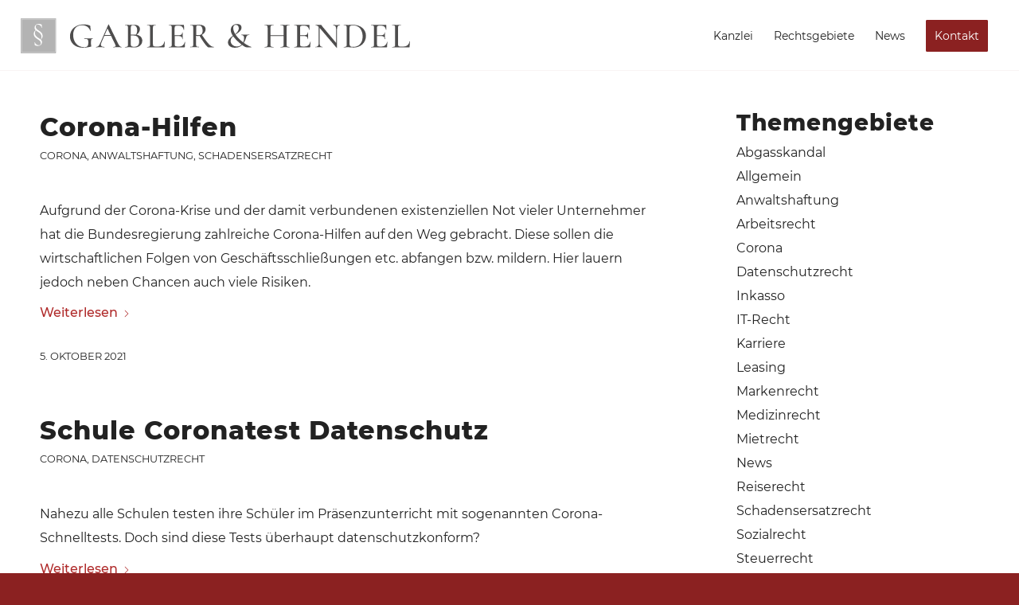

--- FILE ---
content_type: text/html; charset=UTF-8
request_url: https://www.gabler-hendel.de/category/corona/
body_size: 53271
content:
<!DOCTYPE html>
<html lang="de" prefix="og: https://ogp.me/ns#" class="html_stretched responsive av-preloader-disabled  html_header_top html_logo_left html_main_nav_header html_menu_right html_slim html_header_sticky html_header_shrinking_disabled html_mobile_menu_tablet html_header_searchicon_disabled html_content_align_center html_header_unstick_top_disabled html_header_stretch html_elegant-blog html_modern-blog html_av-submenu-hidden html_av-submenu-display-click html_av-overlay-side html_av-overlay-side-minimal html_av-submenu-clone html_entry_id_6366 av-cookies-consent-show-message-bar av-cookies-cookie-consent-enabled av-cookies-needs-opt-in av-cookies-user-needs-accept-button avia-cookie-check-browser-settings av-no-preview av-default-lightbox html_text_menu_active av-mobile-menu-switch-default"> <head><meta http-equiv="Content-Type" content="text/html;charset=UTF-8"> <meta name="robots" content="noindex, follow"> <meta name="viewport" content="width=device-width, initial-scale=1"> <meta name="uri-translation" content="on"><link rel="alternate" hreflang="de" href="https://www.gabler-hendel.de/category/corona/"> <link rel="alternate" hreflang="en" href="https://www.gabler-hendel.de/en/category/corona/"> <script data-no-defer="1" data-ezscrex="false" data-cfasync="false" data-pagespeed-no-defer data-cookieconsent="ignore" type="o/js-lzl">
                var ctPublicFunctions = {"_ajax_nonce":"ccb136dafc","_rest_nonce":"ce9d140027","_ajax_url":"\/wp-admin\/admin-ajax.php","_rest_url":"https:\/\/www.gabler-hendel.de\/wp-json\/","data__cookies_type":"none","data__ajax_type":"rest","data__bot_detector_enabled":"1","data__frontend_data_log_enabled":1,"cookiePrefix":"","wprocket_detected":false,"host_url":"www.gabler-hendel.de","text__ee_click_to_select":"Klicken Sie, um die gesamten Daten auszuw\u00e4hlen","text__ee_original_email":"Die vollst\u00e4ndige Version ist verf\u00fcgbar","text__ee_got_it":"Verstanden","text__ee_blocked":"Blockiert","text__ee_cannot_connect":"Kann keine Verbindung herstellen","text__ee_cannot_decode":"Kann E-Mail nicht dekodieren. Unbekannter Grund","text__ee_email_decoder":"CleanTalk E-Mail-Decoder","text__ee_wait_for_decoding":"Die Magie ist unterwegs!","text__ee_decoding_process":"Bitte warten Sie einen Moment, w\u00e4hrend wir die Kontaktdaten entschl\u00fcsseln."}
            </script> <script data-no-defer="1" data-ezscrex="false" data-cfasync="false" data-pagespeed-no-defer data-cookieconsent="ignore" type="o/js-lzl">
                var ctPublic = {"_ajax_nonce":"ccb136dafc","settings__forms__check_internal":"1","settings__forms__check_external":"1","settings__forms__force_protection":0,"settings__forms__search_test":"1","settings__forms__wc_add_to_cart":"0","settings__data__bot_detector_enabled":"1","settings__sfw__anti_crawler":0,"blog_home":"https:\/\/www.gabler-hendel.de\/","pixel__setting":"3","pixel__enabled":false,"pixel__url":null,"data__email_check_before_post":"1","data__email_check_exist_post":0,"data__cookies_type":"none","data__key_is_ok":true,"data__visible_fields_required":true,"wl_brandname":"Anti-Spam by CleanTalk","wl_brandname_short":"CleanTalk","ct_checkjs_key":1052290266,"emailEncoderPassKey":"5372e1d600651fa30aa0719b02e7c108","bot_detector_forms_excluded":"W10=","advancedCacheExists":false,"varnishCacheExists":false,"wc_ajax_add_to_cart":false}
            </script> <script type="o/js-lzl">

				function avia_cookie_check_sessionStorage()
				{
					//	FF throws error when all cookies blocked !!
					var sessionBlocked = false;
					try
					{
						var test = sessionStorage.getItem( 'aviaCookieRefused' ) != null;
					}
					catch(e)
					{
						sessionBlocked = true;
					}

					var aviaCookieRefused = ! sessionBlocked ? sessionStorage.getItem( 'aviaCookieRefused' ) : null;

					var html = document.getElementsByTagName('html')[0];

					/**
					 * Set a class to avoid calls to sessionStorage
					 */
					if( sessionBlocked || aviaCookieRefused )
					{
						if( html.className.indexOf('av-cookies-session-refused') < 0 )
						{
							html.className += ' av-cookies-session-refused';
						}
					}

					if( sessionBlocked || aviaCookieRefused || document.cookie.match(/aviaCookieConsent/) )
					{
						if( html.className.indexOf('av-cookies-user-silent-accept') >= 0 )
						{
							 html.className = html.className.replace(/\bav-cookies-user-silent-accept\b/g, '');
						}
					}
				}

				avia_cookie_check_sessionStorage();

			</script> <title>Corona Archives - Gabler &amp; Hendel</title> <meta name="robots" content="follow, noindex"> <meta property="og:locale" content="de_DE"> <meta property="og:type" content="article"> <meta property="og:title" content="Corona Archives - Gabler &amp; Hendel"> <meta property="og:url" content="https://www.gabler-hendel.de/category/corona/"> <meta property="og:site_name" content="Gabler &amp; Hendel Rechtsanwälte"> <meta property="article:publisher" content="https://www.facebook.com/Rechtsanwalt.in.Regensburg/"> <meta name="twitter:card" content="summary_large_image"> <meta name="twitter:title" content="Corona Archives - Gabler &amp; Hendel"> <script type="application/ld+json" class="rank-math-schema-pro">{"@context":"https://schema.org","@graph":[{"@type":"LegalService","@id":"https://www.gabler-hendel.de/#organization","name":"Gabler &amp; Hendel Rechtsanw\u00e4lte","url":"https://www.gabler-hendel.de","sameAs":["https://www.facebook.com/Rechtsanwalt.in.Regensburg/"],"logo":{"@type":"ImageObject","@id":"https://www.gabler-hendel.de/#logo","url":"/dm-wp-content/uploads/Gabler-Hendel.jpg","contentUrl":"/dm-wp-content/uploads/Gabler-Hendel.jpg","caption":"Gabler &amp; Hendel Rechtsanw\u00e4lte","inLanguage":"de","width":"400","height":"400"},"openingHours":["Monday,Tuesday,Wednesday,Thursday,Friday,Saturday,Sunday 09:00-17:00"],"image":{"@id":"https://www.gabler-hendel.de/#logo"}},{"@type":"WebSite","@id":"https://www.gabler-hendel.de/#website","url":"https://www.gabler-hendel.de","name":"Gabler &amp; Hendel Rechtsanw\u00e4lte","publisher":{"@id":"https://www.gabler-hendel.de/#organization"},"inLanguage":"de"},{"@type":"CollectionPage","@id":"https://www.gabler-hendel.de/category/corona/#webpage","url":"https://www.gabler-hendel.de/category/corona/","name":"Corona Archives - Gabler &amp; Hendel","isPartOf":{"@id":"https://www.gabler-hendel.de/#website"},"inLanguage":"de"}]}</script> <link rel="dns-prefetch" href="//fd.cleantalk.org"> <style id="wp-img-auto-sizes-contain-inline-css">img:is([sizes=auto i],[sizes^="auto," i]){contain-intrinsic-size:3000px 1500px}</style> <style id="wp-block-library-inline-css">:root{--wp-block-synced-color:#7a00df;--wp-block-synced-color--rgb:122,0,223;--wp-bound-block-color:var(--wp-block-synced-color);--wp-editor-canvas-background:#ddd;--wp-admin-theme-color:#007cba;--wp-admin-theme-color--rgb:0,124,186;--wp-admin-theme-color-darker-10:#006ba1;--wp-admin-theme-color-darker-10--rgb:0,107,160.5;--wp-admin-theme-color-darker-20:#005a87;--wp-admin-theme-color-darker-20--rgb:0,90,135;--wp-admin-border-width-focus:2px}@media (min-resolution:192dpi){:root{--wp-admin-border-width-focus:1.5px}}:root{--wp--preset--font-size--normal:16px;--wp--preset--font-size--huge:42px}.screen-reader-text:focus{background-color:#ddd;clip-path:none;color:#444;display:block;font-size:1em;height:auto;left:5px;line-height:normal;padding:15px 23px 14px;text-decoration:none;top:5px;width:auto;z-index:100000}html :where(.has-border-color){border-style:solid}html :where([style*=border-top-color]){border-top-style:solid}html :where([style*=border-right-color]){border-right-style:solid}html :where([style*=border-bottom-color]){border-bottom-style:solid}html :where([style*=border-left-color]){border-left-style:solid}html :where([style*=border-width]){border-style:solid}html :where([style*=border-top-width]){border-top-style:solid}html :where([style*=border-right-width]){border-right-style:solid}html :where([style*=border-bottom-width]){border-bottom-style:solid}html :where([style*=border-left-width]){border-left-style:solid}html :where(img[class*=wp-image-]){height:auto;max-width:100%}:where(figure){margin:0 0 1em}html :where(.is-position-sticky){--wp-admin--admin-bar--position-offset:var(--wp-admin--admin-bar--height,0px)}@media screen and (max-width:600px){html :where(.is-position-sticky){--wp-admin--admin-bar--position-offset:0px}}</style><link id="wp-block-library-inline-css-nonCrit" rel="stylesheet/lzl-nc" href="/dm-wp-content/cache/seraphinite-accelerator/s/m/d/css/3c88b5a841aa26245dbd966eed026e06.6d3.css"><noscript lzl=""><link id="wp-block-library-inline-css-nonCrit" rel="stylesheet" href="/dm-wp-content/cache/seraphinite-accelerator/s/m/d/css/3c88b5a841aa26245dbd966eed026e06.6d3.css"></noscript><style id="global-styles-inline-css">:root{--wp--preset--aspect-ratio--square:1;--wp--preset--aspect-ratio--4-3:4/3;--wp--preset--aspect-ratio--3-4:3/4;--wp--preset--aspect-ratio--3-2:3/2;--wp--preset--aspect-ratio--2-3:2/3;--wp--preset--aspect-ratio--16-9:16/9;--wp--preset--aspect-ratio--9-16:9/16;--wp--preset--color--black:#000;--wp--preset--color--cyan-bluish-gray:#abb8c3;--wp--preset--color--white:#fff;--wp--preset--color--pale-pink:#f78da7;--wp--preset--color--vivid-red:#cf2e2e;--wp--preset--color--luminous-vivid-orange:#ff6900;--wp--preset--color--luminous-vivid-amber:#fcb900;--wp--preset--color--light-green-cyan:#7bdcb5;--wp--preset--color--vivid-green-cyan:#00d084;--wp--preset--color--pale-cyan-blue:#8ed1fc;--wp--preset--color--vivid-cyan-blue:#0693e3;--wp--preset--color--vivid-purple:#9b51e0;--wp--preset--color--metallic-red:#b02b2c;--wp--preset--color--maximum-yellow-red:#edae44;--wp--preset--color--yellow-sun:#ee2;--wp--preset--color--palm-leaf:#83a846;--wp--preset--color--aero:#7bb0e7;--wp--preset--color--old-lavender:#745f7e;--wp--preset--color--steel-teal:#5f8789;--wp--preset--color--raspberry-pink:#d65799;--wp--preset--color--medium-turquoise:#4ecac2;--wp--preset--gradient--vivid-cyan-blue-to-vivid-purple:linear-gradient(135deg,#0693e3 0%,#9b51e0 100%);--wp--preset--gradient--light-green-cyan-to-vivid-green-cyan:linear-gradient(135deg,#7adcb4 0%,#00d082 100%);--wp--preset--gradient--luminous-vivid-amber-to-luminous-vivid-orange:linear-gradient(135deg,#fcb900 0%,#ff6900 100%);--wp--preset--gradient--luminous-vivid-orange-to-vivid-red:linear-gradient(135deg,#ff6900 0%,#cf2e2e 100%);--wp--preset--gradient--very-light-gray-to-cyan-bluish-gray:linear-gradient(135deg,#eee 0%,#a9b8c3 100%);--wp--preset--gradient--cool-to-warm-spectrum:linear-gradient(135deg,#4aeadc 0%,#9778d1 20%,#cf2aba 40%,#ee2c82 60%,#fb6962 80%,#fef84c 100%);--wp--preset--gradient--blush-light-purple:linear-gradient(135deg,#ffceec 0%,#9896f0 100%);--wp--preset--gradient--blush-bordeaux:linear-gradient(135deg,#fecda5 0%,#fe2d2d 50%,#6b003e 100%);--wp--preset--gradient--luminous-dusk:linear-gradient(135deg,#ffcb70 0%,#c751c0 50%,#4158d0 100%);--wp--preset--gradient--pale-ocean:linear-gradient(135deg,#fff5cb 0%,#b6e3d4 50%,#33a7b5 100%);--wp--preset--gradient--electric-grass:linear-gradient(135deg,#caf880 0%,#71ce7e 100%);--wp--preset--gradient--midnight:linear-gradient(135deg,#020381 0%,#2874fc 100%);--wp--preset--font-size--small:1rem;--wp--preset--font-size--medium:1.125rem;--wp--preset--font-size--large:1.75rem;--wp--preset--font-size--x-large:clamp(1.75rem,3vw,2.25rem);--wp--preset--spacing--20:.44rem;--wp--preset--spacing--30:.67rem;--wp--preset--spacing--40:1rem;--wp--preset--spacing--50:1.5rem;--wp--preset--spacing--60:2.25rem;--wp--preset--spacing--70:3.38rem;--wp--preset--spacing--80:5.06rem;--wp--preset--shadow--natural:6px 6px 9px rgba(0,0,0,.2);--wp--preset--shadow--deep:12px 12px 50px rgba(0,0,0,.4);--wp--preset--shadow--sharp:6px 6px 0px rgba(0,0,0,.2);--wp--preset--shadow--outlined:6px 6px 0px -3px #fff,6px 6px #000;--wp--preset--shadow--crisp:6px 6px 0px #000}:root{--wp--style--global--content-size:800px;--wp--style--global--wide-size:1130px}:where(body){margin:0}:where(.is-layout-flex){gap:.5em}:where(.is-layout-grid){gap:.5em}.is-layout-constrained>:where(:not(.alignleft):not(.alignright):not(.alignfull)){max-width:var(--wp--style--global--content-size);margin-left:auto!important;margin-right:auto!important}.is-layout-flex>:is(*,div){margin:0}.is-layout-grid>:is(*,div){margin:0}body{padding-top:0;padding-right:0;padding-bottom:0;padding-left:0}a:where(:not(.wp-element-button)){text-decoration:underline}:root :where(.wp-element-button,.wp-block-button__link){background-color:#32373c;border-width:0;color:#fff;font-family:inherit;font-size:inherit;font-style:inherit;font-weight:inherit;letter-spacing:inherit;line-height:inherit;padding-top:calc(.667em + 2px);padding-right:calc(1.333em + 2px);padding-bottom:calc(.667em + 2px);padding-left:calc(1.333em + 2px);text-decoration:none;text-transform:inherit}</style><link id="global-styles-inline-css-nonCrit" rel="stylesheet/lzl-nc" href="/dm-wp-content/cache/seraphinite-accelerator/s/m/d/css/fad2c6650e26a05ab1af82367c3c9f66.2140.css"><noscript lzl=""><link id="global-styles-inline-css-nonCrit" rel="stylesheet" href="/dm-wp-content/cache/seraphinite-accelerator/s/m/d/css/fad2c6650e26a05ab1af82367c3c9f66.2140.css"></noscript> <style id="cleantalk-public-css-css-crit" media="all">.apbct-popup-fade:before{content:"";background:#000;position:fixed;left:0;top:0;width:100%;height:100%;opacity:.7;z-index:9999}@keyframes ct-encoded-form-loader-spin{0%{transform:rotate(0)}100%{transform:rotate(360deg)}}</style><link rel="stylesheet/lzl-nc" id="cleantalk-public-css-css" href="https://www.gabler-hendel.de/dm-wp-content/cache/seraphinite-accelerator/s/m/d/css/84f3ee0e542f10eb6bd964fa29b648e7.b98.css" media="all"><noscript lzl=""><link rel="stylesheet" id="cleantalk-public-css-css" href="https://www.gabler-hendel.de/dm-wp-content/cache/seraphinite-accelerator/s/m/d/css/84f3ee0e542f10eb6bd964fa29b648e7.b98.css" media="all"></noscript> <style id="cleantalk-email-decoder-css-css-crit" media="all">@keyframes apbct_dog{0%,100%,75%{scale:100%;color:transparent;text-shadow:0 0 2px #aaa}25%{scale:200%;color:unset;text-shadow:unset}}</style><link rel="stylesheet/lzl-nc" id="cleantalk-email-decoder-css-css" href="https://www.gabler-hendel.de/dm-wp-content/cache/seraphinite-accelerator/s/m/d/css/93617138e74ed4d7223a9003b1dee288.5d9.css" media="all"><noscript lzl=""><link rel="stylesheet" id="cleantalk-email-decoder-css-css" href="https://www.gabler-hendel.de/dm-wp-content/cache/seraphinite-accelerator/s/m/d/css/93617138e74ed4d7223a9003b1dee288.5d9.css" media="all"></noscript> <style id="multi-step-form-plus-css-crit" media="all">@media all and (min-width:769px){#multi-step-form.fw-large-container.fw-more-than-five .fw-progress-bar .fw-progress-step:nth-child(5):after{display:none}#multi-step-form.fw-large-container.fw-more-than-five .fw-progress-bar .fw-progress-step:after{left:5%}}</style><link rel="stylesheet/lzl-nc" id="multi-step-form-plus-css" href="https://www.gabler-hendel.de/dm-wp-content/cache/seraphinite-accelerator/s/m/d/css/b1c2d4518cbb7856763e1779c9c0335b.54e.css" media="all"><noscript lzl=""><link rel="stylesheet" id="multi-step-form-plus-css" href="https://www.gabler-hendel.de/dm-wp-content/cache/seraphinite-accelerator/s/m/d/css/b1c2d4518cbb7856763e1779c9c0335b.54e.css" media="all"></noscript> <style id="ppress-frontend-css-crit" media="all">.ppress-hint-wrap[class*=hint--]:after,.ppress-hint-wrap[class*=hint--]:before{visibility:hidden;opacity:0;z-index:1000000;pointer-events:none;transition:all .3s;position:absolute;transform:translate(0,0)}.ppress-hint-wrap[class*=hint--]:hover:after,.ppress-hint-wrap[class*=hint--]:hover:before{visibility:visible;opacity:1;transition-delay:.1s}.ppress-hint-wrap[class*=hint--]:before{content:"";z-index:1000001;background:0 0;border:6px solid rgba(0,0,0,0);position:absolute}.ppress-hint-wrap[class*=hint--]:after{color:#fff;white-space:nowrap;text-shadow:0 -1px #000;background:#383838;padding:8px 10px;font-family:Helvetica Neue,Helvetica,Arial,sans-serif;font-size:12px;line-height:12px;box-shadow:4px 4px 8px rgba(0,0,0,.3)}.ppress-hint-wrap[class*=hint--][aria-label]:after{content:attr(aria-label)}.ppress-hint-wrap[class*=hint--][data-hint]:after{content:attr(data-hint)}.ppress-hint-wrap[aria-label=""]:after,.ppress-hint-wrap[aria-label=""]:before,[data-hint=""]:after,[data-hint=""]:before{display:none!important}.ppress-hint-wrap.hint--top-left:before,.ppress-hint-wrap.hint--top-right:before,.ppress-hint-wrap.hint--top:before{border-top-color:#383838}.ppress-hint-wrap.hint--bottom-left:before,.ppress-hint-wrap.hint--bottom-right:before,.ppress-hint-wrap.hint--bottom:before{border-bottom-color:#383838}.ppress-hint-wrap.hint--top:after,.ppress-hint-wrap.hint--top:before{bottom:100%;left:50%}.ppress-hint-wrap.hint--top:before{margin-bottom:-11px;left:calc(50% - 6px)}.ppress-hint-wrap.hint--top:after{transform:translate(-50%)}.ppress-hint-wrap.hint--top:hover:before{transform:translateY(-8px)}.ppress-hint-wrap.hint--top:hover:after{transform:translate(-50%) translateY(-8px)}.ppress-hint-wrap.hint--bottom:after,.ppress-hint-wrap.hint--bottom:before{top:100%;left:50%}.ppress-hint-wrap.hint--bottom:before{margin-top:-11px;left:calc(50% - 6px)}.ppress-hint-wrap.hint--bottom:after{transform:translate(-50%)}.ppress-hint-wrap.hint--bottom:hover:before{transform:translateY(8px)}.ppress-hint-wrap.hint--bottom:hover:after{transform:translate(-50%) translateY(8px)}.ppress-hint-wrap.hint--right:before{border-right-color:#383838;margin-bottom:-6px;margin-left:-11px}.ppress-hint-wrap.hint--right:after{margin-bottom:-14px}.ppress-hint-wrap.hint--right:after,.ppress-hint-wrap.hint--right:before{bottom:50%;left:100%}.ppress-hint-wrap.hint--right:hover:after,.ppress-hint-wrap.hint--right:hover:before{transform:translate(8px)}.ppress-hint-wrap.hint--left:before{border-left-color:#383838;margin-bottom:-6px;margin-right:-11px}.ppress-hint-wrap.hint--left:after{margin-bottom:-14px}.ppress-hint-wrap.hint--left:after,.ppress-hint-wrap.hint--left:before{bottom:50%;right:100%}.ppress-hint-wrap.hint--left:hover:after,.ppress-hint-wrap.hint--left:hover:before{transform:translate(-8px)}.ppress-hint-wrap.hint--top-left:after,.ppress-hint-wrap.hint--top-left:before{bottom:100%;left:50%}.ppress-hint-wrap.hint--top-left:before{margin-bottom:-11px;left:calc(50% - 6px)}.ppress-hint-wrap.hint--top-left:after{margin-left:12px;transform:translate(-100%)}.ppress-hint-wrap.hint--top-left:hover:before{transform:translateY(-8px)}.ppress-hint-wrap.hint--top-left:hover:after{transform:translate(-100%) translateY(-8px)}.ppress-hint-wrap.hint--top-right:after,.ppress-hint-wrap.hint--top-right:before{bottom:100%;left:50%}.ppress-hint-wrap.hint--top-right:before{margin-bottom:-11px;left:calc(50% - 6px)}.ppress-hint-wrap.hint--top-right:after{margin-left:-12px;transform:translate(0)}.ppress-hint-wrap.hint--top-right:hover:after,.ppress-hint-wrap.hint--top-right:hover:before{transform:translateY(-8px)}.ppress-hint-wrap.hint--bottom-left:after,.ppress-hint-wrap.hint--bottom-left:before{top:100%;left:50%}.ppress-hint-wrap.hint--bottom-left:before{margin-top:-11px;left:calc(50% - 6px)}.ppress-hint-wrap.hint--bottom-left:after{margin-left:12px;transform:translate(-100%)}.ppress-hint-wrap.hint--bottom-left:hover:before{transform:translateY(8px)}.ppress-hint-wrap.hint--bottom-left:hover:after{transform:translate(-100%) translateY(8px)}.ppress-hint-wrap.hint--bottom-right:after,.ppress-hint-wrap.hint--bottom-right:before{top:100%;left:50%}.ppress-hint-wrap.hint--bottom-right:before{margin-top:-11px;left:calc(50% - 6px)}.ppress-hint-wrap.hint--bottom-right:after{margin-left:-12px;transform:translate(0)}.ppress-hint-wrap.hint--bottom-right:hover:after,.ppress-hint-wrap.hint--bottom-right:hover:before{transform:translateY(8px)}.ppress-hint-wrap.hint--large:after,.ppress-hint-wrap.hint--medium:after,.ppress-hint-wrap.hint--small:after{white-space:normal;word-wrap:break-word;line-height:1.4em}.ppress-hint-wrap.hint--small:after{width:80px}.ppress-hint-wrap.hint--medium:after{width:150px}.ppress-hint-wrap.hint--large:after{width:300px}.ppress-hint-wrap.hint--error:after{text-shadow:0 -1px #592726;background-color:#b34e4d}.ppress-hint-wrap.hint--error.ppress-hint-wrap.hint--top-left:before,.ppress-hint-wrap.hint--error.ppress-hint-wrap.hint--top-right:before,.ppress-hint-wrap.hint--error.ppress-hint-wrap.hint--top:before{border-top-color:#b34e4d}.ppress-hint-wrap.hint--error.ppress-hint-wrap.hint--bottom-left:before,.ppress-hint-wrap.hint--error.ppress-hint-wrap.hint--bottom-right:before,.ppress-hint-wrap.hint--error.ppress-hint-wrap.hint--bottom:before{border-bottom-color:#b34e4d}.ppress-hint-wrap.hint--error.ppress-hint-wrap.hint--left:before{border-left-color:#b34e4d}.ppress-hint-wrap.hint--error.ppress-hint-wrap.hint--right:before{border-right-color:#b34e4d}.ppress-hint-wrap.hint--warning:after{text-shadow:0 -1px #6c5328;background-color:#c09854}.ppress-hint-wrap.hint--warning.ppress-hint-wrap.hint--top-left:before,.ppress-hint-wrap.hint--warning.ppress-hint-wrap.hint--top-right:before,.ppress-hint-wrap.hint--warning.ppress-hint-wrap.hint--top:before{border-top-color:#c09854}.ppress-hint-wrap.hint--warning.ppress-hint-wrap.hint--bottom-left:before,.ppress-hint-wrap.hint--warning.ppress-hint-wrap.hint--bottom-right:before,.ppress-hint-wrap.hint--warning.ppress-hint-wrap.hint--bottom:before{border-bottom-color:#c09854}.ppress-hint-wrap.hint--warning.ppress-hint-wrap.hint--left:before{border-left-color:#c09854}.ppress-hint-wrap.hint--warning.ppress-hint-wrap.hint--right:before{border-right-color:#c09854}.ppress-hint-wrap.hint--info:after{text-shadow:0 -1px #1a3c4d;background-color:#3986ac}.ppress-hint-wrap.hint--info.ppress-hint-wrap.hint--top-left:before,.ppress-hint-wrap.hint--info.ppress-hint-wrap.hint--top-right:before,.ppress-hint-wrap.hint--info.ppress-hint-wrap.hint--top:before{border-top-color:#3986ac}.ppress-hint-wrap.hint--info.ppress-hint-wrap.hint--bottom-left:before,.ppress-hint-wrap.hint--info.ppress-hint-wrap.hint--bottom-right:before,.ppress-hint-wrap.hint--info.ppress-hint-wrap.hint--bottom:before{border-bottom-color:#3986ac}.ppress-hint-wrap.hint--info.ppress-hint-wrap.hint--left:before{border-left-color:#3986ac}.ppress-hint-wrap.hint--info.ppress-hint-wrap.hint--right:before{border-right-color:#3986ac}.ppress-hint-wrap.hint--success:after{text-shadow:0 -1px #1a321a;background-color:#458746}.ppress-hint-wrap.hint--success.ppress-hint-wrap.hint--top-left:before,.ppress-hint-wrap.hint--success.ppress-hint-wrap.hint--top-right:before,.ppress-hint-wrap.hint--success.ppress-hint-wrap.hint--top:before{border-top-color:#458746}.ppress-hint-wrap.hint--success.ppress-hint-wrap.hint--bottom-left:before,.ppress-hint-wrap.hint--success.ppress-hint-wrap.hint--bottom-right:before,.ppress-hint-wrap.hint--success.ppress-hint-wrap.hint--bottom:before{border-bottom-color:#458746}.ppress-hint-wrap.hint--success.ppress-hint-wrap.hint--left:before{border-left-color:#458746}.ppress-hint-wrap.hint--success.ppress-hint-wrap.hint--right:before{border-right-color:#458746}.ppress-hint-wrap.hint--always:after,.ppress-hint-wrap.hint--always:before{opacity:1;visibility:visible}.ppress-hint-wrap.hint--always.ppress-hint-wrap.hint--top:before{transform:translateY(-8px)}.ppress-hint-wrap.hint--always.ppress-hint-wrap.hint--top:after{transform:translate(-50%) translateY(-8px)}.ppress-hint-wrap.hint--always.ppress-hint-wrap.hint--top-left:before{transform:translateY(-8px)}.ppress-hint-wrap.hint--always.ppress-hint-wrap.hint--top-left:after{transform:translate(-100%) translateY(-8px)}.ppress-hint-wrap.hint--always.ppress-hint-wrap.hint--top-right:after,.ppress-hint-wrap.hint--always.ppress-hint-wrap.hint--top-right:before{transform:translateY(-8px)}.ppress-hint-wrap.hint--always.ppress-hint-wrap.hint--bottom:before{transform:translateY(8px)}.ppress-hint-wrap.hint--always.ppress-hint-wrap.hint--bottom:after{transform:translate(-50%) translateY(8px)}.ppress-hint-wrap.hint--always.ppress-hint-wrap.hint--bottom-left:before{transform:translateY(8px)}.ppress-hint-wrap.hint--always.ppress-hint-wrap.hint--bottom-left:after{transform:translate(-100%) translateY(8px)}.ppress-hint-wrap.hint--always.ppress-hint-wrap.hint--bottom-right:after,.ppress-hint-wrap.hint--always.ppress-hint-wrap.hint--bottom-right:before{transform:translateY(8px)}.ppress-hint-wrap.hint--always.ppress-hint-wrap.hint--left:after,.ppress-hint-wrap.hint--always.ppress-hint-wrap.hint--left:before{transform:translate(-8px)}.ppress-hint-wrap.hint--always.ppress-hint-wrap.hint--right:after,.ppress-hint-wrap.hint--always.ppress-hint-wrap.hint--right:before{transform:translate(8px)}.ppress-hint-wrap.hint--rounded:after{border-radius:4px}.ppress-hint-wrap.hint--no-animate:after,.ppress-hint-wrap.hint--no-animate:before{transition-duration:0s}.ppress-hint-wrap.hint--bounce:after,.ppress-hint-wrap.hint--bounce:before{-webkit-transition:opacity .3s,visibility .3s,-webkit-transform .3s cubic-bezier(.71,1.7,.77,1.24);-moz-transition:opacity .3s,visibility .3s,-moz-transform .3s cubic-bezier(.71,1.7,.77,1.24);transition:opacity .3s,visibility .3s,transform .3s cubic-bezier(.71,1.7,.77,1.24)}.ppress-hint-wrap.hint--no-shadow:after,.ppress-hint-wrap.hint--no-shadow:before{text-shadow:initial;box-shadow:initial}.ppress-checkout__form .ppress-main-checkout-form__block .ppress-main-checkout-form__login_form_wrap .ppress-main-checkout-form__block__item:last-of-type{margin-bottom:15px}.ppress-checkout__form .ppress-main-checkout-form__block .ppress-main-checkout-form__block__fieldset:first-of-type{border:0;margin-top:10px;padding-top:0}.ppress-checkout-form__payment_method__content_wrap .ppress-main-checkout-form__block__item:first-of-type{margin-top:15px}.ppress-checkout__form .ppress-main-checkout-form__block__fieldset .ppress-main-checkout-form__block__item:last-of-type{margin-bottom:0}.ppress-checkout__form .ppress-checkout-section input:not([type=checkbox]):not([type=radio]):focus,.ppress-checkout__form .ppress-checkout-section textarea:focus,.ppress-checkout__form .ppress-checkout-section #ppress-stripe-card-element:focus{outline-offset:2px;box-shadow:0 0 0 0 #fff,0 0 0 calc(1px + 0px) var(--ppress-btn-color),0 0 rgba(0,0,0,0);border-color:#2563eb;outline:2px solid rgba(0,0,0,0)}.ppress-checkout__form .ppress-checkout-form__payment_method:first-of-type{border-top:none;border-bottom:none}.ppress-checkout__form .ppress-checkout-form__payment_method__title_wrap:first-of-type{border-top-left-radius:5px;border-top-right-radius:5px}.ppress-checkout__form .ppress-checkout-form__payment_method:last-of-type .ppress-checkout-form__payment_method__title_wrap{border-bottom-right-radius:5px;border-bottom-left-radius:5px}.ppress-checkout__form .ppress-checkout-form__payment_method:last-of-type .ppress-checkout-form__payment_method__content_wrap{border-bottom-right-radius:5px;border-bottom-left-radius:5px}.ppress-checkout__form .ppress-checkout__form__spinner:after{content:" ";border:6px solid #212529;border-color:#212529 rgba(0,0,0,0);border-radius:50%;width:70px;height:70px;margin:8px;animation:1.2s linear infinite ppress-dual-ring;display:block}@keyframes ppress-dual-ring{0%{transform:rotate(0)}to{transform:rotate(360deg)}}.ppress-main-checkout-form__block__fieldset .ppress-main-checkout-form__block__group_selector_label:has(input[type=radio]:checked){border-width:2.5px}.pp-password-reset-handler-wrap .pp-reset-password-form input:focus{border-color:#1ab188;outline:0}.pp-password-reset-handler-wrap .pp-reset-password-form .pp-reset-button:hover,.pp-password-reset-handler-wrap .pp-reset-password-form .pp-reset-button:focus{background:#179b77}a.pp-button-social-login:focus{outline-color:rgba(0,0,0,0)}a.pp-button-social-login:focus .ppsc,a.pp-button-social-login:hover .ppsc{background-color:rgba(255,255,255,.75)}.pp-form-container form input[type=submit]:focus{outline:0}#profilepress-myaccount-wrapper .profilepress-myaccount-content input[type=checkbox]:checked:before,.pp-form-container .pp-form-wrapper .pp-form-field-wrap input[type=checkbox]:checked:before{position:static;content:url("data:image/svg+xml;utf8,%3Csvg%20xmlns%3D%27http%3A%2F%2Fwww.w3.org%2F2000%2Fsvg%27%20viewBox%3D%270%200%2020%2020%27%3E%3Cpath%20d%3D%27M14.83%204.89l1.34.94-5.81%208.38H9.02L5.78%209.67l1.34-1.25%202.57%202.4z%27%20fill%3D%27%23000000%27%2F%3E%3C%2Fsvg%3E")!important;width:20px!important;height:20px!important;margin:-3px 0 0 -4px!important}#profilepress-myaccount-wrapper .profilepress-myaccount-content input[type=radio]:checked:before,.pp-form-container .pp-form-wrapper .pp-form-field-wrap input[type=radio]:checked:before{content:"";background-color:#000!important;border-radius:50%!important;width:8px!important;height:8px!important;margin:3px!important;line-height:1.14286!important}#profilepress-myaccount-wrapper .profilepress-myaccount-content input[type=checkbox]:checked:before,#profilepress-myaccount-wrapper .profilepress-myaccount-content input[type=radio]:checked:before,.pp-form-container .pp-form-wrapper .pp-form-field-wrap input[type=checkbox]:checked:before,.pp-form-container .pp-form-wrapper .pp-form-field-wrap input[type=radio]:checked:before{speak:none;-webkit-font-smoothing:antialiased;-moz-osx-font-smoothing:grayscale;transform:none;float:left!important;vertical-align:middle!important;display:inline-block!important}.pp-form-container .pp-form-wrapper.ppBuildScratch .pp-form-field-wrap.fda-reveal .pp-form-field-input-textarea-wrap .pp-form-field:focus~.pp-form-field-description{display:block}.pp-form-container .pp-form-wrapper.ppBuildScratch.ppfl-material .pp-form-field-wrap input[type=text]:focus,.pp-form-container .pp-form-wrapper.ppBuildScratch.ppfl-material .pp-form-field-wrap select:focus,.pp-form-container .pp-form-wrapper.ppBuildScratch.ppfl-material .pp-form-field-wrap textarea:focus{box-shadow:none!important;border-top:0!important;border-left:0!important;border-right:0!important}.pp-form-container .pp-form-wrapper.ppBuildScratch .pp-form-field-wrap input[type=text]:focus,.pp-form-container .pp-form-wrapper.ppBuildScratch .pp-form-field-wrap select:focus,.pp-form-container .pp-form-wrapper.ppBuildScratch .pp-form-field-wrap textarea:focus{border:1px solid #999}.pp-form-container .pp-form-wrapper.ppBuildScratch .pp-form-submit-button-wrap input[type=submit]:hover,.pp-form-container .pp-form-wrapper.ppBuildScratch .pp-form-submit-button-wrap input[type=submit]:focus{color:#000;background-color:#ededed;text-decoration:none}.pp-form-container .pp-form-wrapper.ppBuildScratch .pp-checkbox-wrap:last-of-type,.pp-form-container .pp-form-wrapper.ppBuildScratch .pp-radio-wrap:last-of-type{margin-bottom:0}#profilepress-myaccount-wrapper,#profilepress-myaccount-wrapper *,#profilepress-myaccount-wrapper :after,#profilepress-myaccount-wrapper :before{box-sizing:border-box}#profilepress-myaccount-wrapper .profilepress-myaccount-nav a:focus{text-shadow:none;box-shadow:none;outline:none}#profilepress-myaccount-wrapper .profilepress-myaccount-content input.profilepress-myaccount-form-control:focus,#profilepress-myaccount-wrapper .profilepress-myaccount-content textarea.profilepress-myaccount-form-control:focus,#profilepress-myaccount-wrapper .profilepress-myaccount-content select.profilepress-myaccount-form-control:focus{box-shadow:none;background-color:#fff;border-color:#bbb;outline:0}#profilepress-myaccount-wrapper .profilepress-myaccount-content .profilepress-myaccount-form-wrap .ppmyac-custom-file-label:after{box-sizing:border-box;z-index:3;color:#495057;content:"Browse";border-left:inherit;background-color:#e9ecef;border-radius:0 .25em .25em 0;height:2.25em;padding:.375em .75em;line-height:1.5;display:block;position:absolute;top:0;bottom:0;right:0}#profilepress-myaccount-wrapper .profilepress-myaccount-content .profilepress-myaccount-form-wrap .ppmyac-custom-file-input~.ppmyac-custom-file-label[data-browse]:after{content:attr(data-browse)}.pp-member-directory .ppressmd-member-directory-header .ppressmd-member-directory-header-row input[type=search]:focus{border:1px solid #bbb!important}p:has(+.ppress-paywall-message-wrap){margin-bottom:0}</style><link rel="stylesheet/lzl-nc" id="ppress-frontend-css" href="https://www.gabler-hendel.de/dm-wp-content/cache/seraphinite-accelerator/s/m/d/css/3d9ae3148745fddff3cceb0fca745e07.15c6a.css" media="all"><noscript lzl=""><link rel="stylesheet" id="ppress-frontend-css" href="https://www.gabler-hendel.de/dm-wp-content/cache/seraphinite-accelerator/s/m/d/css/3d9ae3148745fddff3cceb0fca745e07.15c6a.css" media="all"></noscript> <style id="ppress-flatpickr-css-crit" media="all">@keyframes fpFadeInDown{0%{opacity:0;transform:translateY(-20px)}to{opacity:1;transform:translate(0)}}.flatpickr-calendar:after,.flatpickr-calendar:before{pointer-events:none;content:"";border:solid rgba(0,0,0,0);width:0;height:0;display:block;position:absolute;left:22px}.flatpickr-calendar.arrowRight:after,.flatpickr-calendar.arrowRight:before,.flatpickr-calendar.rightMost:after,.flatpickr-calendar.rightMost:before{left:auto;right:22px}.flatpickr-calendar.arrowCenter:after,.flatpickr-calendar.arrowCenter:before{left:50%;right:50%}.flatpickr-calendar:before{border-width:5px;margin:0 -5px}.flatpickr-calendar:after{border-width:4px;margin:0 -4px}.flatpickr-calendar.arrowTop:after,.flatpickr-calendar.arrowTop:before{bottom:100%}.flatpickr-calendar.arrowTop:before{border-bottom-color:#e6e6e6}.flatpickr-calendar.arrowTop:after{border-bottom-color:#fff}.flatpickr-calendar.arrowBottom:after,.flatpickr-calendar.arrowBottom:before{top:100%}.flatpickr-calendar.arrowBottom:before{border-top-color:#e6e6e6}.flatpickr-calendar.arrowBottom:after{border-top-color:#fff}.flatpickr-calendar:focus,.flatpickr-current-month input.cur-year:focus{outline:0}.numInputWrapper span:active{background:rgba(0,0,0,.2)}.numInputWrapper span:after{content:"";display:block;position:absolute}.numInputWrapper span.arrowUp:after{border-bottom:4px solid rgba(57,57,57,.6);border-left:4px solid rgba(0,0,0,0);border-right:4px solid rgba(0,0,0,0);top:26%}.numInputWrapper span.arrowDown:after{border-top:4px solid rgba(57,57,57,.6);border-left:4px solid rgba(0,0,0,0);border-right:4px solid rgba(0,0,0,0);top:40%}.flatpickr-current-month .numInputWrapper span.arrowUp:after{border-bottom-color:rgba(0,0,0,.9)}.flatpickr-current-month .numInputWrapper span.arrowDown:after{border-top-color:rgba(0,0,0,.9)}.flatpickr-current-month .flatpickr-monthDropdown-months:active,.flatpickr-current-month .flatpickr-monthDropdown-months:focus{outline:0}.flatpickr-days:focus{outline:0}.flatpickr-day.inRange,.flatpickr-day.nextMonthDay.inRange,.flatpickr-day.nextMonthDay.today.inRange,.flatpickr-day.nextMonthDay:focus,.flatpickr-day.nextMonthDay:hover,.flatpickr-day.prevMonthDay.inRange,.flatpickr-day.prevMonthDay.today.inRange,.flatpickr-day.prevMonthDay:focus,.flatpickr-day.prevMonthDay:hover,.flatpickr-day.today.inRange,.flatpickr-day:focus,.flatpickr-day:hover{cursor:pointer;background:#e6e6e6;border-color:#e6e6e6;outline:0}.flatpickr-day.today:focus,.flatpickr-day.today:hover{color:#fff;background:#959ea9;border-color:#959ea9}.flatpickr-day.endRange,.flatpickr-day.endRange.inRange,.flatpickr-day.endRange.nextMonthDay,.flatpickr-day.endRange.prevMonthDay,.flatpickr-day.endRange:focus,.flatpickr-day.endRange:hover,.flatpickr-day.selected,.flatpickr-day.selected.inRange,.flatpickr-day.selected.nextMonthDay,.flatpickr-day.selected.prevMonthDay,.flatpickr-day.selected:focus,.flatpickr-day.selected:hover,.flatpickr-day.startRange,.flatpickr-day.startRange.inRange,.flatpickr-day.startRange.nextMonthDay,.flatpickr-day.startRange.prevMonthDay,.flatpickr-day.startRange:focus,.flatpickr-day.startRange:hover{box-shadow:none;color:#fff;background:#569ff7;border-color:#569ff7}.flatpickr-time:after{content:"";clear:both;display:table}.flatpickr-time .numInputWrapper span.arrowUp:after{border-bottom-color:#393939}.flatpickr-time .numInputWrapper span.arrowDown:after{border-top-color:#393939}.flatpickr-time input:focus{border:0;outline:0}.flatpickr-time .flatpickr-am-pm:focus,.flatpickr-time .flatpickr-am-pm:hover,.flatpickr-time input:focus,.flatpickr-time input:hover{background:#eee}</style><link rel="stylesheet/lzl-nc" id="ppress-flatpickr-css" href="https://www.gabler-hendel.de/dm-wp-content/cache/seraphinite-accelerator/s/m/d/css/3566b1c7fcf990f7867e3ce570d18ee5.252c.css" media="all"><noscript lzl=""><link rel="stylesheet" id="ppress-flatpickr-css" href="https://www.gabler-hendel.de/dm-wp-content/cache/seraphinite-accelerator/s/m/d/css/3566b1c7fcf990f7867e3ce570d18ee5.252c.css" media="all"></noscript> <style id="ppress-select2-css-crit" media="all">.select2-container--classic .select2-selection--single:focus{border:1px solid #5897fb}.select2-container--classic .select2-selection--multiple:focus{border:1px solid #5897fb}</style><link rel="stylesheet/lzl-nc" id="ppress-select2-css" href="https://www.gabler-hendel.de/dm-wp-content/cache/seraphinite-accelerator/s/m/d/css/eaf4b5b5153a51e3183c6fde34dfc20b.3962.css" media="all"><noscript lzl=""><link rel="stylesheet" id="ppress-select2-css" href="https://www.gabler-hendel.de/dm-wp-content/cache/seraphinite-accelerator/s/m/d/css/eaf4b5b5153a51e3183c6fde34dfc20b.3962.css" media="all"></noscript> <style id="grw-public-main-css-css-crit" media="all">.wpac input[type=checkbox]:after,.wpac input[type=checkbox]:before{content:none!important;border:0!important}.wpac input[type=radio]:after,.wpac input[type=radio]:before{content:none!important;border:0!important}.wpac li:after,.wpac li:before{content:""!important}.wp-gr .wp-google-wr a:active{opacity:1!important;background:var(--btn-color,#1f67e7)!important;box-shadow:none!important}.rpi-bubble:after{content:"";position:absolute;top:-8px;left:16px;bottom:auto;border-style:solid;border-width:0 8px 8px;border-color:#fff transparent}@container lightbox (width < 480px){}</style><link rel="stylesheet/lzl-nc" id="grw-public-main-css-css" href="https://www.gabler-hendel.de/dm-wp-content/cache/seraphinite-accelerator/s/m/d/css/6bdc845a1ca517c314556d6aa836ce6f.5909.css" media="all"><noscript lzl=""><link rel="stylesheet" id="grw-public-main-css-css" href="https://www.gabler-hendel.de/dm-wp-content/cache/seraphinite-accelerator/s/m/d/css/6bdc845a1ca517c314556d6aa836ce6f.5909.css" media="all"></noscript> <link rel="stylesheet/lzl-nc" id="tmmp-css" href="https://www.gabler-hendel.de/dm-wp-content/cache/seraphinite-accelerator/s/m/d/css/f88e1adf3b89102f847a4dca3362e603.20ca.css" media="all"><noscript lzl=""><link rel="stylesheet" id="tmmp-css" href="https://www.gabler-hendel.de/dm-wp-content/cache/seraphinite-accelerator/s/m/d/css/f88e1adf3b89102f847a4dca3362e603.20ca.css" media="all"></noscript> <style id="wprevpro_w3-css-crit" media="all">@charset "UTF-8";.wpproslider_t4_H3_3,.wpproslider_t4_P_5,.wpproslider_t15_H3_3,.wpproslider_t15_P_5,.wpproslider_t5_DIV_2,.wpproslider_t5_DIV_3,.wpproslider_t5_IMG_2,.wprevpro_t1_DIV_1,.wprevpro_t1_DIV_2,.wprevpro_t1_DIV_2:after{column-rule-color:#fff;outline:#fff 0;box-sizing:border-box}.wprevpro_t1_DIV_2:after{bottom:-30px;content:"";display:block;height:30px;left:80px;position:absolute;right:445px;width:30px;perspective-origin:15px 15px;transform-origin:15px 15px;filter:drop-shadow(2px 2px 1px rgba(0,0,0,.0980392));border-top:30px solid #fff;border-right:30px solid transparent;border-bottom:0 solid transparent;border-left:0 solid transparent;color:#fff}.wprevpro_t1_DIV_2:before{bottom:47px;box-sizing:border-box;color:#bbb;content:"“";display:block;height:96px;left:55px;position:absolute;right:515.39px;top:20px;width:24.61px;column-rule-color:#bbb;perspective-origin:12.3px 48px;transform-origin:12.3px 48px;border:0 #bbb;font:60px/96px Georgia,serif;margin:-25px 0 0 -40px;outline:#bbb 0}.wpproslider_t13_DIV_2:before{box-sizing:border-box;color:#d9d9d9;content:"“";display:block;left:5px;position:absolute;top:5px;column-rule-color:#bbb;font:35px/30px Georgia,serif;outline:#bbb 0}.slickwprev-dots li button:before,.slickwprev-next:before,.slickwprev-prev:before{font-family:slick;-webkit-font-smoothing:antialiased;-moz-osx-font-smoothing:grayscale}.w3_wprs-btn-bar:after,.w3_wprs-btn-bar:before,.w3_wprs-btn-group:after,.w3_wprs-btn-group:before,.w3_wprs-clear:after,.w3_wprs-container:after,.w3_wprs-panel:after,.w3_wprs-row-padding:after,.w3_wprs-row:after,.w3_wprs-topnav:after{content:"";display:table;clear:both}.wprevpro-rating:focus{outline:#ccc solid 0}.wprevpro-rating-wrapper.in-metabox .wprevpro-rating>label:before{font-size:20px;line-height:27px;padding:0 4px;color:#0073aa}.wprevpro-rating input[type=radio]:checked+label:before,.wprevpro-rating label:before,.wprevpro-rating-wrapper.in-metabox input[type=radio]:checked+label:before{color:#fdbf0c}.wprevpro_form .required.symbol:after{content:"*";color:red;margin:0 4px}@-webkit-keyframes spin{0%{-webkit-transform:rotate(0)}100%{-webkit-transform:rotate(360deg)}}@keyframes spin{0%{transform:rotate(0)}100%{transform:rotate(360deg)}}.btnwprevdefault:focus,.btnwprevdefault:hover,.btnwprevstyle2:hover,.wprevform-field.btn1>label:hover,.wprevform-field.btn2>label:hover{background:#e1dfdf}.btnwprevdefault:focus{border-color:#5b9dd9;box-shadow:0 0 3px rgba(0,115,170,.8)}.btnwprevdefault:active{background:#eee;border-color:#999;box-shadow:inset 0 2px 5px -3px rgba(0,0,0,.5);-webkit-transform:translateY(1px);transform:translateY(1px);outline:0}@media only screen and (max-width:768px){.wprevpro-rating label:before{font-size:2em}}.wprevmodal_close:focus,.wprevmodal_close:hover{color:#000;text-decoration:none;cursor:pointer}.wprs_unslider-wrap.wprs_unslider-carousel>li:before{content:none}.wprevb1 .wprevdropdown-content a:active,.wprevb1 .wprevdropdown-content a:hover,.wprevpro_bnrevus_btn:hover{background-color:rgba(0,0,0,.08)}.slickwprev-dots li button:focus,.slickwprev-dots li button:hover,.slickwprev-list:focus{outline:0}.slickwprev-track:after,.slickwprev-track:before{display:table;content:""}.slickwprev-track:after{clear:both}.slickwprev-next:focus,.slickwprev-next:hover,.slickwprev-prev:focus,.slickwprev-prev:hover{color:transparent;outline:0;background:0 0!important;position:absolute;top:50%;border:unset}.slickwprev-current .avatarnavdiv .wprevpro_avatarimg,.slickwprev-dots li button:focus:before,.slickwprev-dots li button:hover:before,.slickwprev-next:focus:before,.slickwprev-next:hover:before,.slickwprev-prev:focus:before,.slickwprev-prev:hover:before{opacity:1}.slickwprev-active .avatarnavdiv .wprevpro_avatarimg,.slickwprev-cloned .avatarnavdiv .wprevpro_avatarimg,.slickwprev-next.slickwprev-disabled:before,.slickwprev-prev.slickwprev-disabled:before{opacity:.25}.slickwprev-next:before,.slickwprev-prev:before{font-size:20px;line-height:1;opacity:.75;color:#ddd}.slickwprev-prev:before,[dir=rtl] .slickwprev-next:before{content:"←"}.slickwprev-next:before,[dir=rtl] .slickwprev-prev:before{content:"→"}.slickwprev-dots li button:before{font-size:6px;line-height:20px;position:absolute;top:0;left:0;width:20px;height:20px;content:"•";text-align:center;opacity:.25;color:#000}.slickwprev-dots li.slickwprev-active button:before{opacity:.75;color:#000}a.wprev_media_img_a:focus{color:unset;box-shadow:0 0 0 0px #fff;outline:0px solid transparent}.wprevdropdown-content_badge a:active,.wprevdropdown-content_badge a:hover,.wprevpro_bnrevus_btn:hover{background-color:rgba(0,0,0,.08)}</style><link rel="stylesheet/lzl-nc" id="wprevpro_w3-css" href="https://www.gabler-hendel.de/dm-wp-content/cache/seraphinite-accelerator/s/m/d/css/e9708db067a1f00b351f2d55f5874b55.16b68.css" media="all"><noscript lzl=""><link rel="stylesheet" id="wprevpro_w3-css" href="https://www.gabler-hendel.de/dm-wp-content/cache/seraphinite-accelerator/s/m/d/css/e9708db067a1f00b351f2d55f5874b55.16b68.css" media="all"></noscript> <style id="wprevpro_w3-inline-css"></style><link id="wprevpro_w3-inline-css-nonCrit" rel="stylesheet/lzl-nc" href="/dm-wp-content/cache/seraphinite-accelerator/s/m/d/css/8ac9fde07d828409379942f88251b91a.28b.css"><noscript lzl=""><link id="wprevpro_w3-inline-css-nonCrit" rel="stylesheet" href="/dm-wp-content/cache/seraphinite-accelerator/s/m/d/css/8ac9fde07d828409379942f88251b91a.28b.css"></noscript> <style id="avia-merged-styles-css-crit" media="all">html{min-width:910px}html.responsive{min-width:0px}.container{position:relative;width:100%;margin:0 auto;padding:0 50px;clear:both}.inner-container{position:relative;height:100%;width:100%}.container_wrap{clear:both;position:relative;border-top-style:solid;border-top-width:1px}.unit,.units{float:left;display:inline;margin-left:50px;position:relative;z-index:1;min-height:1px}#wrap_all{width:100%;position:static;z-index:2;overflow:hidden}body .unit.alpha,body .units.alpha,body div .first{margin-left:0;clear:left}body .unit.alpha,body .units.alpha{width:100%}.container .av-content-small.units{width:73%}.container{max-width:1010px}@media only screen and (min-width:768px) and (max-width:989px){.responsive #top{overflow-x:hidden}.responsive .container{max-width:782px}}@media only screen and (max-width:767px){.responsive #top{overflow-x:hidden}.responsive #top #wrap_all .container{width:85%;max-width:85%;margin:0 auto;padding-left:0;padding-right:0;float:none}.responsive .units,.responsive .unit{margin:0}.responsive #top .container .av-content-small,.responsive #top #wrap_all .flex_column,.responsive #top #wrap_all .av-flex-cells .no_margin{margin:0;margin-bottom:20px;width:100%}}.container:after{content:" ";display:block;height:0;clear:both;visibility:hidden}.clearfix:before,.clearfix:after,.flex_column:before,.flex_column:after,.widget:before,.widget:after{content:" ";display:block;overflow:hidden;visibility:hidden;width:0;height:0}.flex_column:after,.clearfix:after{clear:both}.row,.clearfix{zoom:1}html,body,div,span,applet,object,iframe,h1,h2,h3,h4,h5,h6,p,blockquote,pre,a,abbr,acronym,address,big,cite,code,del,dfn,em,img,ins,kbd,q,s,samp,small,strike,strong,sub,sup,tt,var,b,u,i,center,dl,dt,dd,ol,ul,li,fieldset,form,label,legend,table,caption,tbody,tfoot,thead,tr,th,td,article,aside,canvas,details,embed,figure,figcaption,footer,header,hgroup,menu,nav,output,ruby,section,summary,time,mark,audio,video{margin:0;padding:0;border:0;font-size:100%;font:inherit;vertical-align:baseline}article,aside,details,figcaption,figure,footer,header,hgroup,menu,nav,section{display:block}body{line-height:1em}ol,ul{list-style:none}.special-quote:before,.special-quote:after{content:"";content:none}*{box-sizing:border-box}html.responsive,.responsive body{overflow-x:hidden}body{font:13px/1.65em "HelveticaNeue","Helvetica Neue",Helvetica,Arial,sans-serif;color:#444;text-size-adjust:100%;-webkit-text-size-adjust:100%}h1,h2,h3,h4,h5,h6{font-weight:600}#top h1 a,#top h2 a,#top h3 a,#top h4 a,#top h5 a,#top h6 a{font-weight:inherit;text-decoration:none;color:inherit}h2{font-size:28px;line-height:1.1em;margin-bottom:10px}h3{font-size:20px;line-height:1.1em;margin-bottom:8px}p{margin:.85em 0}strong,b{font-weight:700}a{text-decoration:none;outline:0;max-width:100%;max-width:none \9}#top a:where(:not(.wp-element-button)){text-decoration:none}a:hover,a:focus,a:visited{outline:0;text-decoration:underline}p a,p a:visited{line-height:inherit}#top .avia_hidden_link_text{display:none}ul,ol{margin-bottom:20px}ul{list-style:none outside;margin-left:7px}ul ul,ul ol,ol ol,ol ul{margin:4px 0 5px 30px}ul ul li,ul ol li,ol ol li,ol ul li{margin-bottom:6px}img,a img{border:none;padding:0;margin:0;display:inline-block;max-width:100%;height:auto}[data-av_icon]:before{-webkit-font-smoothing:antialiased;-moz-osx-font-smoothing:grayscale;font-weight:400;content:attr(data-av_icon);speak:never}#top .avia-svg-icon.avia-font-svg_entypo-fontello svg:first-child{stroke:unset!important}.avia-svg-icon svg:first-child,.avia-svg-icon img[is-svg-img=true]{height:1em;width:1em}#top input[type=text]:focus,#top input[type=password]:focus,#top input[type=email]:focus,#top input[type=number]:focus,#top input[type=url]:focus,#top input[type=tel]:focus,#top input[type=search]:focus,#top textarea:focus{box-shadow:0px 0px 2px 0px rgba(0,0,0,.2);color:#555}#top label{font-weight:700;font-size:.92em}#top input[type=checkbox]{display:inline}#top label span,#top legend span{font-weight:400;font-size:13px;color:#444}.hidden{position:absolute;top:0;visibility:hidden}.image-overlay .image-overlay-inside:before{position:absolute;border-radius:50px;background:#000;height:80px;width:80px;line-height:80px;left:50%;top:50%;margin:-40px 0 0 -40px;z-index:500;text-align:center;color:#fff}.image-overlay .image-overlay-inside:before{content:"";font-family:"entypo-fontello-enfold";font-size:18px;font-weight:400}.image-overlay.overlay-type-extern .image-overlay-inside:before{content:""}.image-overlay.overlay-type-video .image-overlay-inside:before{content:""}@media print{p,a,strong{color:#000!important}a{text-decoration:underline}.entry-content a:after{content:" [" attr(href) "] "}.related_posts a:after{content:attr(title)}.container{width:100%}#top{overflow-x:hidden}.container{width:100%;margin:0 auto}.units,.unit{margin:0}.container .one.unit,.container .one.units,.container .two.units,.container .three.units,.container .four.units,.container .five.units,.container .six.units,.container .seven.units,.container .eight.units,.container .nine.units,.container .ten.units,.container .eleven.units,.container .twelve.units,#top .flex_column{margin:0;margin-bottom:20px;width:100%}.fixed_header #header,.html_header_top.html_header_sticky #header{position:relative;top:0}#header_main{border-bottom:0}nav,#footer,#scroll-top-link,#av-cookie-consent-badge,.image-overlay,#top #main .sidebar,#commentform,.comment_container .miniheading,.comment_container .minitext,#top .avia-post-nav{display:none}.content{border:0}#top .tab_content{display:block;visibility:visible;z-index:3;position:relative;overflow:auto;border-style:solid;border-width:1px;border-radius:2px;left:0;width:auto;background-color:#fcfcfc;color:#666}#top .tab_inner_content{left:0}}#header{position:relative;z-index:501;width:100%;background:0 0}#header_main .container,.main_menu ul:first-child>li a{height:88px;line-height:88px}.html_header_top.html_header_sticky #main{padding-top:88px}.html_header_top.html_header_sticky #header{position:fixed}.html_header_top #top .av_header_stretch .container{width:96%;padding:0;max-width:100%}#header_main{border-bottom-width:1px;border-bottom-style:solid;z-index:1}.header_bg{position:absolute;top:0;left:0;width:100%;height:100%;opacity:.95;z-index:0;transition:all .4s ease-in-out;-webkit-perspective:1000px;-webkit-backface-visibility:hidden}#top .av_header_transparency .main_menu ul:first-child>li>a:hover,#top .av_header_transparency .main_menu ul:first-child>li>a:focus,#top #wrap_all .av_header_transparency .sub_menu>ul>li>a:hover,#top #wrap_all .av_header_transparency .sub_menu>ul>li>a:focus{opacity:.8;transition:opacity .4s ease-in-out}.av-hamburger{padding:0;display:inline-block;cursor:pointer;font:inherit;color:inherit;text-transform:none;background-color:transparent;border:0;margin:0;overflow:visible}.av-hamburger-box{width:35px;height:24px;display:inline-block;position:relative}.av-hamburger-inner{display:block;top:50%;margin-top:-2px}.av-hamburger-inner,.av-hamburger-inner::before,.av-hamburger-inner::after{width:40px;height:3px;background-color:#000;border-radius:3px;position:absolute;transition:transform .15s ease}.av-hamburger-inner::before,.av-hamburger-inner::after{content:"";display:block}.av-hamburger-inner::before{top:-10px}.av-hamburger-inner::after{bottom:-10px}.av-hamburger--spin .av-hamburger-inner{transition-duration:.3s;transition-timing-function:cubic-bezier(.55,.055,.675,.19)}.av-hamburger--spin .av-hamburger-inner::before{transition:top .1s .34s ease-in,opacity .1s ease-in,background-color .15s ease}.av-hamburger--spin .av-hamburger-inner::after{transition:bottom .1s .34s ease-in,transform .3s cubic-bezier(.55,.055,.675,.19),background-color .15s ease}.av-burger-menu-main{display:none;transition:padding .3s ease-out}.av-burger-menu-main{cursor:pointer}.av-burger-menu-main a{padding-left:10px}.av-hamburger strong{display:none}.av-hamburger-box{height:8px}.av-hamburger-inner,.av-hamburger-inner::before,.av-hamburger-inner::after{width:100%}.html_av-overlay-full #av-burger-menu-ul li a:hover,.html_av-overlay-full #av-burger-menu-ul li a:active,.html_av-overlay-full #av-burger-menu-ul li a:focus{text-decoration:none;opacity:.7}#top .av-small-burger-icon{transform:scale(.6);transform-origin:right}#top #wrap_all #header .av-small-burger-icon a{padding:0}.html_av-submenu-hidden .av-submenu-indicator:before{content:"";font-family:"entypo-fontello-enfold"}div .logo{float:left;position:absolute;left:0;z-index:1}.logo,.logo a{overflow:hidden;position:relative;display:block;height:100%}.logo img,.logo svg{padding:0;display:block;width:auto;height:auto;height:100% \9;height:auto \9;max-height:100%;image-rendering:auto;position:relative;z-index:2;transition:opacity .4s ease-in-out}.logo svg,.logo.avia-img-svg-logo>a>img,.logo .alternate.avia-img-svg-logo{height:100%}.main_menu{clear:none;position:absolute;z-index:100;line-height:30px;height:100%;margin:0;right:0}.av-main-nav-wrap{float:left;position:relative;z-index:3}.av-main-nav-wrap ul{margin:0;padding:0}.av-main-nav{z-index:110;position:relative}.av-main-nav ul{display:none;margin-left:0;left:0;position:absolute;top:100%;width:208px;z-index:2;padding:0;box-shadow:0 8px 15px rgba(0,0,0,.1);margin-top:-1px}.av-main-nav ul li{margin:0;padding:0;width:100%}.av-main-nav ul li a{border-right-style:solid;border-right-width:1px;border-left-style:solid;border-left-width:1px}.av-main-nav ul li:last-child>a{border-bottom-style:solid;border-bottom-width:1px}.av-main-nav li{float:left;position:relative;z-index:20}.av-main-nav>li{line-height:30px}.av-main-nav li a{max-width:none}.av-main-nav>li>a{display:block;text-decoration:none;padding:0 13px;font-weight:400;font-weight:600;font-size:13px;transition:background-color .4s ease-in-out,color .4s ease-in-out,border-color .4s ease-in-out}.av-main-nav>li>a,div #menu-item-shop.cart_dropdown{transition:none;transition:background-color .4s ease-in-out,color .4s ease-in-out,border-color .4s ease-in-out}#top .av-main-nav ul a{width:100%;height:auto;float:left;text-align:left;line-height:23px;padding:8px 15px;font-size:12px;min-height:23px;max-width:none;text-decoration:none;font-family:inherit}#top .av-main-nav ul ul{left:-207px;top:0;margin:0;border-top-style:solid;border-top-width:1px;padding-top:0}.avia-menu-fx{position:absolute;bottom:-1px;height:2px;z-index:10;width:100%;left:0;opacity:0;visibility:hidden}.avia-menu-fx .avia-arrow-wrap{height:10px;width:10px;position:absolute;top:-10px;left:50%;margin-left:-5px;overflow:hidden;display:none;visibility:hidden}.avia-menu-fx .avia-arrow-wrap .avia-arrow{top:10px}.html_main_nav_header.html_logo_left #top .main_menu .menu>li:last-child>a,.html_bottom_nav_header #top #menu-item-search>a{padding-right:0}.main_menu .avia-bullet{display:none}#header .avia_mega_div{display:none;margin:-1px 0 0;right:0;position:absolute;top:100%;z-index:2;box-shadow:0 32px 60px rgba(0,0,0,.1);overflow:hidden;padding:1px 0 0;text-align:left}#header .avia_mega_div .units{padding:0 14px 0 15px;margin:0;border-right-style:dotted;border-right-width:1px}#top #header .avia_mega_div ul,#top #header .avia_mega_div li{position:relative;display:block;top:auto;left:auto;height:auto}#top #header .avia_mega_div .sub-menu{overflow:hidden;width:100%;box-shadow:none;border-style:none;border-width:0;position:relative;top:0;display:block;left:0;clear:both}#top #header .avia_mega_div>.sub-menu{display:table;padding:20px 30px 30px;border-top-style:solid;border-top-width:2px}#top #header .avia_mega_div>.sub-menu>li{display:table-cell;float:none;padding-top:10px;padding-bottom:0;vertical-align:top}#top #header .avia_mega_div>.sub-menu>li>ul{padding:0}#top #header .avia_mega_div>.sub-menu>li>ul li{display:block;float:none;padding:0;margin:0;list-style-type:circle;list-style-position:inside}#top #header .avia_mega_div>.sub-menu>li>ul>li a{width:auto;float:none;display:block;border:none;padding:3px 12px;font-weight:400;height:auto;line-height:23px}#header .avia_mega_div .avia_mega_menu_columns_first{padding-left:0}#header .avia_mega_div .avia_mega_menu_columns_last{padding-right:0;border-right-style:none;border-right-width:0}.avia-bullet{display:block;position:absolute;height:0;width:0;top:51%;margin-top:-3px;left:-3px;border-top:3px solid transparent!important;border-bottom:3px solid transparent!important;border-left:3px solid green}.avia_mega_div .avia-bullet{margin-top:12px;left:3px;display:block;top:0}#top #wrap_all #header .av-menu-button>a{background:0 0}#top #wrap_all .av_header_border_disabled .av-menu-button>a{border:none}#top .av-menu-button>a .avia-menu-text{padding:9px}#top .av-menu-button>a .avia-menu-text{border:2px solid;border-radius:2px}.av-menu-button>a .avia-menu-fx{display:none}.av-menu-button-colored>a .avia-menu-text{padding:11px 10px 10px}#top #header .av-menu-button>a .avia-menu-text{text-align:center;white-space:nowrap}.avia-arrow{height:10px;width:10px;position:absolute;top:-6px;left:50%;margin-left:-5px;transform:rotate(45deg);border-width:1px;border-style:solid;visibility:hidden \9}#top #wrap_all .av-social-link-rss:hover a,#top #wrap_all .av-social-link-rss a:focus{color:#fff;background-color:#ffa133}#top #wrap_all .av-social-link-rss:hover a svg:first-child,#top #wrap_all .av-social-link-rss a:focus svg:first-child{stroke:#fff;fill:#fff}#top #wrap_all .av-social-link-facebook:hover a,#top #wrap_all .av-social-link-facebook a:focus{color:#fff;background-color:#37589b}#top #wrap_all .av-social-link-facebook:hover a svg:first-child,#top #wrap_all .av-social-link-facebook a:focus svg:first-child{stroke:#fff;fill:#fff}#top #wrap_all .av-social-link-twitter:hover a,#top #wrap_all .av-social-link-twitter a:focus,#top #wrap_all .av-social-link-square-x-twitter:hover a,#top #wrap_all .av-social-link-square-x-twitter a:focus{color:#fff;background-color:#000}#top #wrap_all .av-social-link-twitter:hover a svg:first-child,#top #wrap_all .av-social-link-twitter a:focus svg:first-child,#top #wrap_all .av-social-link-square-x-twitter:hover a svg:first-child,#top #wrap_all .av-social-link-square-x-twitter a:focus svg:first-child{stroke:#fff;fill:#fff}#top #wrap_all .av-social-link-tiktok:hover a,#top #wrap_all .av-social-link-tiktok a:focus{color:#00f2ea;background-color:#ff0050}#top #wrap_all .av-social-link-tiktok:hover a svg:first-child,#top #wrap_all .av-social-link-tiktok a:focus svg:first-child{stroke:#00f2ea;fill:#00f2ea}#top #wrap_all .av-social-link-threads:hover a,#top #wrap_all .av-social-link-threads a:focus{color:#fff;background-color:#000}#top #wrap_all .av-social-link-threads:hover a svg:first-child,#top #wrap_all .av-social-link-threads a:focus svg:first-child{stroke:#fff;fill:#fff}#top #wrap_all .av-social-link-whatsapp:hover a,#top #wrap_all .av-social-link-whatsapp a:focus{color:#fff;background-color:#00e676}#top #wrap_all .av-social-link-whatsapp:hover a svg:first-child,#top #wrap_all .av-social-link-whatsapp a:focus svg:first-child{stroke:#fff;fill:#fff}#top #wrap_all .av-social-link-mail:hover a,#top #wrap_all .av-social-link-mail a:focus{color:#fff;background-color:#9fae37}#top #wrap_all .av-social-link-mail:hover a svg:first-child,#top #wrap_all .av-social-link-mail a:focus svg:first-child{stroke:#fff;fill:#fff}#top #wrap_all .av-social-link-dribbble:hover a,#top #wrap_all .av-social-link-dribbble a:focus{color:#fff;background-color:#e44885}#top #wrap_all .av-social-link-dribbble:hover a svg:first-child,#top #wrap_all .av-social-link-dribbble a:focus svg:first-child{stroke:#fff;fill:#fff}#top #wrap_all .av-social-link-linkedin:hover a,#top #wrap_all .av-social-link-linkedin a:focus{color:#fff;background-color:#419cca}#top #wrap_all .av-social-link-linkedin:hover a svg:first-child,#top #wrap_all .av-social-link-linkedin a:focus svg:first-child{stroke:#fff;fill:#fff}#top #wrap_all .av-social-link-search:hover a,#top #wrap_all .av-social-link-search a:focus{color:#fff;background-color:#222}#top #wrap_all .av-social-link-search:hover a svg:first-child,#top #wrap_all .av-social-link-search a:focus svg:first-child{stroke:#fff;fill:#fff}#top #wrap_all .av-social-link-gplus:hover a,#top #wrap_all .av-social-link-gplus a:focus{color:#fff;background-color:#de5a49}#top #wrap_all .av-social-link-gplus:hover a svg:first-child,#top #wrap_all .av-social-link-gplus a:focus svg:first-child{stroke:#fff;fill:#fff}#top #wrap_all .av-social-link-behance:hover a,#top #wrap_all .av-social-link-behance a:focus{color:#fff;background-color:#008cfa}#top #wrap_all .av-social-link-behance:hover a svg:first-child,#top #wrap_all .av-social-link-behance a:focus svg:first-child{stroke:#fff;fill:#fff}#top #wrap_all .av-social-link-flickr:hover a,#top #wrap_all .av-social-link-flickr a:focus{color:#fff;background-color:#ff0086}#top #wrap_all .av-social-link-flickr:hover a svg:first-child,#top #wrap_all .av-social-link-flickr a:focus svg:first-child{stroke:#fff;fill:#fff}#top #wrap_all .av-social-link-forrst:hover a,#top #wrap_all .av-social-link-forrst a:focus{color:#fff;background-color:#234317}#top #wrap_all .av-social-link-forrst:hover a svg:first-child,#top #wrap_all .av-social-link-forrst a:focus svg:first-child{stroke:#fff;fill:#fff}#top #wrap_all .av-social-link-myspace:hover a,#top #wrap_all .av-social-link-myspace a:focus{color:#fff;background-color:#000}#top #wrap_all .av-social-link-myspace:hover a svg:first-child,#top #wrap_all .av-social-link-myspace a:focus svg:first-child{stroke:#fff;fill:#fff}#top #wrap_all .av-social-link-tumblr:hover a,#top #wrap_all .av-social-link-tumblr a:focus{color:#fff;background-color:#345574}#top #wrap_all .av-social-link-tumblr:hover a svg:first-child,#top #wrap_all .av-social-link-tumblr a:focus svg:first-child{stroke:#fff;fill:#fff}#top #wrap_all .av-social-link-vimeo:hover a,#top #wrap_all .av-social-link-vimeo a:focus{color:#fff;background-color:#31baff}#top #wrap_all .av-social-link-vimeo:hover a svg:first-child,#top #wrap_all .av-social-link-vimeo a:focus svg:first-child{stroke:#fff;fill:#fff}#top #wrap_all .av-social-link-youtube:hover a,#top #wrap_all .av-social-link-youtube a:focus{color:#fff;background-color:#a72b1d}#top #wrap_all .av-social-link-youtube:hover a svg:first-child,#top #wrap_all .av-social-link-youtube a:focus svg:first-child{stroke:#fff;fill:#fff}#top #wrap_all .av-social-link-pinterest:hover a,#top #wrap_all .av-social-link-pinterest a:focus{color:#fff;background-color:#cb2027}#top #wrap_all .av-social-link-pinterest:hover a svg:first-child,#top #wrap_all .av-social-link-pinterest a:focus svg:first-child{stroke:#fff;fill:#fff}#top #wrap_all .av-social-link-skype:hover a,#top #wrap_all .av-social-link-skype a:focus{color:#fff;background-color:#12a5f4}#top #wrap_all .av-social-link-skype:hover a svg:first-child,#top #wrap_all .av-social-link-skype a:focus svg:first-child{stroke:#fff;fill:#fff}#top #wrap_all .av-social-link-instagram:hover a,#top #wrap_all .av-social-link-instagram a:focus{color:#fff;background-color:#a67658}#top #wrap_all .av-social-link-instagram:hover a svg:first-child,#top #wrap_all .av-social-link-instagram a:focus svg:first-child{stroke:#fff;fill:#fff}#top #wrap_all .av-social-link-five_100_px:hover a,#top #wrap_all .av-social-link-five_100_px a:focus{color:#fff;background-color:#222}#top #wrap_all .av-social-link-five_100_px:hover a svg:first-child,#top #wrap_all .av-social-link-five_100_px a:focus svg:first-child{stroke:#fff;fill:#fff}#top #wrap_all .av-social-link-soundcloud:hover a,#top #wrap_all .av-social-link-soundcloud a:focus{color:#fff;background-color:#f76700}#top #wrap_all .av-social-link-soundcloud:hover a svg:first-child,#top #wrap_all .av-social-link-soundcloud a:focus svg:first-child{stroke:#fff;fill:#fff}#top #wrap_all .av-social-link-xing:hover a,#top #wrap_all .av-social-link-xing a:focus{color:#fff;background-color:#006567}#top #wrap_all .av-social-link-xing:hover a svg:first-child,#top #wrap_all .av-social-link-xing a:focus svg:first-child{stroke:#fff;fill:#fff}#top #wrap_all .av-social-link-vk:hover a,#top #wrap_all .av-social-link-vk a:focus{color:#fff;background-color:#597ba5}#top #wrap_all .av-social-link-vk:hover a svg:first-child,#top #wrap_all .av-social-link-vk a:focus svg:first-child{stroke:#fff;fill:#fff}#top #wrap_all .av-social-link-reddit:hover a,#top #wrap_all .av-social-link-reddit a:focus{color:#fff;background-color:#ff4500}#top #wrap_all .av-social-link-reddit:hover a svg:first-child,#top #wrap_all .av-social-link-reddit a:focus svg:first-child{stroke:#fff;fill:#fff}#top #wrap_all .av-social-link-telegram:hover a,#top #wrap_all .av-social-link-telegram a:focus{color:#fff;background-color:#25a4e3}#top #wrap_all .av-social-link-telegram:hover a svg:first-child,#top #wrap_all .av-social-link-telegram a:focus svg:first-child{stroke:#fff;fill:#fff}#top #wrap_all .av-social-link-yelp:hover a,#top #wrap_all .av-social-link-yelp a:focus{color:#fff;background-color:#d32323}#top #wrap_all .av-social-link-yelp:hover a svg:first-child,#top #wrap_all .av-social-link-yelp a:focus svg:first-child{stroke:#fff;fill:#fff}.content,.sidebar{padding-top:50px;padding-bottom:50px;box-sizing:content-box;min-height:1px;z-index:1}#top #main .sidebar{border-left-style:solid;border-left-width:1px;margin-left:0;float:none;width:auto;overflow:hidden;display:block;clear:none}.inner_sidebar{margin-left:50px}.content{border-right-style:solid;border-right-width:1px;margin-right:-1px}.content .entry-content-wrapper{padding-right:50px}.container .minor-meta{font-size:.9em}.post{clear:both;width:100%;float:left;position:relative}.entry-content-wrapper .post-title{font-size:21px;line-height:1.3em}.no_sidebar_border#top #main .sidebar,.no_sidebar_border .content{border-left:none;border-right:none}.widgettitle{font-weight:600;text-transform:uppercase;letter-spacing:1px;font-size:1.1em}.widget{clear:both;position:relative;padding:30px 0;float:none}#top .widget ul{padding:0;margin:0;width:100%;float:left}.widget li{clear:both}#socket .container{padding-top:15px;padding-bottom:15px}#socket{font-size:11px;margin-top:-1px;z-index:1}#socket .menu{margin-top:6px}#socket .sub_menu_socket{float:right;margin:0}#socket .sub_menu_socket div{overflow:hidden}#socket .sub_menu_socket li{float:left;display:block;padding:0 10px;border-left-style:solid;border-left-width:1px;line-height:10px}#socket .sub_menu_socket li:first-child{border:none}#socket .sub_menu_socket li:last-child{padding-right:0}#socket .copyright{float:left}#scroll-top-link{position:fixed;border-radius:2px;height:50px;width:50px;line-height:50px;text-decoration:none;text-align:center;opacity:0;right:50px;bottom:50px;z-index:1030;visibility:hidden}#scroll-top-link.avia-svg-icon svg:first-child{height:15px;width:auto;margin-top:18px}#av-cookie-consent-badge{position:fixed;border-radius:2px;height:30px;width:30px;line-height:30px;text-decoration:none;text-align:center;opacity:0;right:50px;bottom:50px;z-index:1030;visibility:hidden}#socket .avia-bullet,#socket .avia-menu-fx{display:none}.small-preview,.avia-post-nav .entry-info-wrap,.avia-post-nav,.avia-menu-fx,.team-social,.button,.related-format-icon,.avia-slideshow-controls a,#top .social_bookmarks li a,.fallback-post-type-icon,#scroll-top-link,#av-cookie-consent-badge,.avia-slideshow-button{transition:all .3s ease-out}.main_menu a,.pagination a{transition:color .15s ease-out;transition:background .15s ease-out}a>svg,a:hover>svg{transition:all .3s ease-out}@keyframes avia_swipe_ltr{0%{width:100%;left:0}100%{width:100%;left:100%}}@keyframes avia_swipe_rtl{0%{width:100%;left:0}100%{width:100%;left:-100%}}@keyframes avia_pop{0%{transform:scale(.8)}100%{transform:scale(1)}}@keyframes avia_pop_small{0%{transform:rotate(-175deg) scale(.2)}100%{transform:rotate(0deg) scale(1)}}@keyframes avia_pop_loader{0%{transform:rotate(0deg) scale(.2)}100%{transform:rotate(720deg) scale(1)}}@keyframes avia_shrink{0%{opacity:0;transform:scale(1)}75%{opacity:.7}100%{opacity:0;transform:scale(0)}}@keyframes av-load8{0%{transform:rotate(0deg)}100%{transform:rotate(360deg)}}@media only screen and (max-width:1024px){#top .socket_color,#top .footer_color,#top .header_color .header_bg,#top .main_color,#top .alternate_color{background-attachment:scroll}}@media only screen and (max-width:989px){.responsive .avia-cookie-consent .container{padding:0}.responsive .avia-cookie-consent a.avia_cookie_infolink,.responsive .avia-cookie-consent p{display:block;margin-right:0}.responsive .avia-cookie-consent-button{margin:.5em}}@media only screen and (min-width:768px) and (max-width:989px){.responsive .main_menu ul:first-child>li>a{padding:0 10px}.responsive #top .header_bg{opacity:1}.responsive #main .container_wrap:first-child{border-top:none}.responsive .logo{float:left}.responsive.html_mobile_menu_tablet .av-burger-menu-main{display:block}.responsive #top #wrap_all .av_mobile_menu_tablet .main_menu{top:0;left:auto;right:0;display:block}.responsive #top .av_mobile_menu_tablet .av-main-nav .menu-item{display:none}.responsive #top .av_mobile_menu_tablet .av-main-nav .menu-item-avia-special{display:block}.responsive.html_mobile_menu_tablet #top #wrap_all #header{position:relative;width:100%;float:none;height:auto;margin:0!important;opacity:1;min-height:0}.responsive.html_mobile_menu_tablet.html_header_top.html_header_sticky #top #wrap_all #main{padding-top:88px}.responsive.html_mobile_menu_tablet.html_header_top #top #main{padding-top:0!important;margin:0}.responsive.html_mobile_menu_tablet #top #header_main>.container .main_menu .av-main-nav>li>a,.responsive.html_mobile_menu_tablet #top #wrap_all .av-logo-container{height:90px;line-height:90px}.responsive.html_mobile_menu_tablet #top #header_main>.container .main_menu .av-main-nav>li>a{min-width:0;padding:0 0 0 20px;margin:0;border-style:none;border-width:0}.responsive.html_mobile_menu_tablet #top #header .av-main-nav>li>a,.responsive #top #header .av-main-nav>li>a:hover{background:0 0;color:inherit}}@media only screen and (max-width:767px){.responsive .template-blog .blog-meta,.responsive .post_author_timeline,.responsive #top #main .sidebar{display:none}.responsive .content .entry-content-wrapper{padding:0}.responsive .content{border:none}.responsive .template-blog .post_delimiter{margin:0 0 30px;padding:30px 0 0}.responsive #top #wrap_all #header{position:relative;width:100%;float:none;height:auto;margin:0!important;opacity:1;min-height:0}.responsive #top #main{padding-top:0!important;margin:0}.responsive #top #main .container_wrap:first-child{border-top:none}.responsive #top .logo{position:static;display:table;height:80px!important;float:none;padding:0;border:none;width:80%}.responsive .logo a{display:table-cell;vertical-align:middle}.responsive .logo img,.responsive .logo svg{height:auto!important;width:auto;max-width:100%;display:block;max-height:80px}.responsive #header_main .container{height:auto!important}.responsive #top .header_bg{opacity:1}.responsive .logo img,.responsive .logo svg{margin:0}.responsive .av-burger-menu-main{display:block}.responsive #top #wrap_all .main_menu{top:0;height:80px;left:auto;right:0;display:block;position:absolute}.responsive .main_menu ul:first-child>li a{height:80px;line-height:80px}.responsive #top .av-main-nav .menu-item{display:none}.responsive #top .av-main-nav .menu-item-avia-special{display:block}.responsive #top .av-logo-container .avia-menu{height:100%}.responsive #top #header_main>.container .main_menu .av-main-nav>li>a,.responsive #top #wrap_all .av-logo-container{height:80px;line-height:80px}.responsive #top #wrap_all .av-logo-container{padding:0}.responsive #top #header_main>.container .main_menu .av-main-nav>li>a{min-width:0;padding:0 0 0 20px;margin:0;border-style:none;border-width:0}.responsive #top #header .av-main-nav>li>a,.responsive #top #header .av-main-nav>li>a:hover{background:0 0;color:inherit}.widget li{line-height:1.8em;font-size:15px}.responsive #scroll-top-link{display:none}.responsive #socket .sub_menu_socket{display:block;float:none;width:100%;clear:both;margin:0 0 0 -15px}}.template-blog .blog-meta{float:left;margin-right:50px}.post-meta-infos{font-size:.9em;position:relative;top:-8px;display:block}.more-link{clear:both;display:inline-block}.html_elegant-blog #top .post-entry .post-title,.html_elegant-blog .avia-content-slider .slide-entry-title{text-align:center;font-size:30px;text-transform:uppercase;padding:0 0 15px;letter-spacing:2px;line-height:1.3em;margin-bottom:10px}.html_elegant-blog #top .post-entry .post-meta-infos,.html_elegant-blog .avia-content-slider .slide-meta{display:block;text-align:center;padding:10px 0;border-top-width:1px;border-top-style:solid;border-bottom-width:1px;border-bottom-style:solid;margin-top:40px;width:100%;clear:both;float:left}.html_elegant-blog #top .post-entry .blog-categories{text-align:center;display:block;font-weight:700;position:relative}.html_elegant-blog #top .post-entry .minor-meta{text-transform:uppercase}.html_elegant-blog .av-vertical-delimiter{display:block;margin:0 auto;width:40px;border-top-width:3px;border-top-style:solid;padding-bottom:16px}.html_elegant-blog .more-link{display:block;text-align:center;margin:30px auto 20px;clear:both;width:250px;border:none;border-style:solid;border-width:1px;padding:10px 0;border-radius:2px}.more-link-arrow.avia-svg-icon{font-size:10px}.more-link-arrow.avia-svg-icon svg:first-child{font-size:1em;margin:0 0 -1px 6px}.html_elegant-blog .more-link-arrow{display:none}.html_elegant-blog .template-blog .post_delimiter{margin:0 0 20px;padding:20px 0 0}.html_modern-blog #top .post-entry .post-title,.html_modern-blog .avia-content-slider .slide-entry-title{font-size:2em;text-align:left;letter-spacing:1px}.html_modern-blog #top .post-entry .blog-categories{text-align:left;font-weight:400;font-size:.8em;top:-25px}.html_modern-blog .av-vertical-delimiter{margin:0}.html_modern-blog #top .post-entry .post-meta-infos,.html_modern-blog .avia-content-slider .slide-meta{text-align:left;border:none;margin-top:15px;font-size:.9em}.html_modern-blog .av-vertical-delimiter{display:none}.html_modern-blog .more-link{margin:30px 0 20px;display:inline;border:none;position:relative;top:-.3em}.html_modern-blog .more-link .more-link-arrow{display:inline}#top .fullsize .template-blog .bloglist-simple:last-of-type .post_delimiter{border-bottom-width:0}.html_elegant-blog .read-more-link{right:0}.bloglist-compact.post-entry:last-of-type{border-bottom-width:0}.bloglist-excerpt .read-more-link:after{content:"";height:1px;border-top-style:solid;border-top-width:1px;border-color:inherit;display:block;width:100%;left:0;top:50%;position:absolute;z-index:1}.avia-button{color:#777;border-color:#e1e1e1;background-color:#f8f8f8}body div .avia-button{border-radius:3px;padding:10px;font-size:12px;text-decoration:none;display:inline-block;border-bottom-style:solid;border-bottom-width:1px;margin:3px 0;line-height:1.2em;position:relative;font-weight:400;text-align:center;max-width:100%}.avia-button:active{border-bottom-width:0px;border-top-width:1px;border-top-style:solid}.avia-button.avia-sonar-shadow:after{content:"";pointer-events:none;position:absolute;top:0;left:0;padding:0;width:100%;height:100%;opacity:0;z-index:-1;box-sizing:content-box;box-shadow:0 0 0 2px rgba(255,255,255,.1);transform:scale(.9);transform-style:preserve-3d}.template-blog .post .entry-content-wrapper{overflow:hidden}.template-blog .post_delimiter{margin:0 0 50px;padding:50px 0 0;clear:both}.template-blog .post-entry-last .post_delimiter{border:none;height:1px}.av-flip-numbers .av-countdown-timer-inner *,.av-flip-numbers .av-countdown-timer-inner *:before,.av-flip-numbers .av-countdown-timer-inner *:after{box-sizing:border-box}@keyframes av-flip-numbers-flipTop{0%{transform:rotateX(0deg);z-index:2}0%,99%{opacity:.99}100%{transform:rotateX(-90deg);opacity:0}}@keyframes av-flip-numbers-flipBottom{0%,50%{z-index:-1;transform:rotateX(90deg);opacity:0}51%{opacity:.99}100%{opacity:.99;transform:rotateX(0deg);z-index:5}}@keyframes av-flip-clock-flipBottom{0%{z-index:-1;transform:rotateX(90deg);opacity:0}51%{opacity:.99;transform:rotateX(60deg);z-index:2}65%{opacity:.99;transform:rotateX(30deg);z-index:2}70%{opacity:.99;transform:rotateX(15deg);z-index:2}80%{opacity:.99;transform:rotateX(-30deg);z-index:2}90%{opacity:.99;transform:rotateX(30deg);z-index:2}100%{opacity:.99;transform:rotateX(0deg);z-index:2}}.avia-slideshow-arrows a:before{visibility:visible;display:block;position:absolute;z-index:100;background:#aaa;background:rgba(0,0,0,.3);top:0;left:0;right:0;bottom:0;border-radius:3px;text-align:center;line-height:62px;color:inherit}.prev-slide:before{text-indent:-2px;border-top-right-radius:3px;border-bottom-right-radius:3px}.next-slide:before{border-top-left-radius:3px;border-bottom-left-radius:3px;text-indent:0px}#top .av-control-minimal .avia-slideshow-arrows a:before{border:2px solid #fff;background:0 0;line-height:60px}#top .av-control-minimal-dark .avia-slideshow-arrows a:before{border-color:#000}#top .avia-small-width-slider .avia-slideshow-arrows a:before{line-height:32px}#top .av-section-with-video-bg .av-section-video-bg:after,.av-click-overlay{content:".";position:absolute;text-indent:-200px;overflow:hidden;top:0;left:0;right:0;bottom:0;z-index:11;opacity:0;background:#000}#top .avia_playpause_icon:before{top:0;left:0;right:0;bottom:0;position:absolute;color:#fff;line-height:100px;text-align:center;font-size:40px}.av-special-heading{width:100%;clear:both;display:block;margin-top:50px;position:relative}body .av-special-heading .av-special-heading-tag{padding:0;margin:0;float:left}.special-heading-border{position:relative;overflow:hidden}.av-special-heading-h3 .special-heading-border{height:1.9em}.special-heading-inner-border{display:block;width:100%;margin-left:15px;border-top-style:solid;border-top-width:1px;position:relative;top:50%;opacity:.15}.av-thin-font .av-special-heading-tag,.modern-quote .av-special-heading-tag{font-weight:300}body .av-special-heading.elegant-centered .av-special-heading-tag .heading-wrap:before,body .av-special-heading.elegant-centered .av-special-heading-tag .heading-wrap:after{content:"";position:absolute;height:1px;border-bottom-style:solid;border-bottom-width:1px;border-color:inherit;top:50%;transform:translateY(-50%);width:1000px}body .av-special-heading.elegant-centered .av-special-heading-tag .heading-wrap:before{right:100%;margin-right:1em}body .av-special-heading.elegant-centered .av-special-heading-tag .heading-wrap:after{left:100%;margin-left:1em}body .av-special-heading.blockquote>*{white-space:normal;float:none}body .av-special-heading.blockquote .special-heading-border{display:none}.hr{clear:both;display:block;width:100%;height:25px;line-height:25px;position:relative;margin:30px 0;float:left}.hr-inner{width:100%;width:100%;position:absolute;height:1px;left:0;top:50%;margin-top:-1px;border-top-width:1px;border-top-style:solid}.hr-custom{margin:0;display:block;min-height:21px;height:auto;overflow:hidden;white-space:nowrap;width:100%;float:left}.hr-custom .hr-inner{display:inline-block;position:relative;vertical-align:middle}.hr-custom.hr-left{text-align:left}.av_font_icon a:hover,.av_font_icon a:focus{text-decoration:none}.av_font_icon.av-icon-style-border .av-icon-char:after{pointer-events:none;position:absolute;width:100%;height:100%;border-radius:50%;content:"";box-sizing:content-box;top:0;left:0;padding:0;z-index:-1;box-shadow:0 0 0 2px rgba(255,255,255,.1);opacity:0;transform:scale(.9);transform-style:preserve-3d}.avia-icon-list.avia-sonar-shadow .iconlist_icon:after{content:"";pointer-events:none;position:absolute;top:0;left:0;padding:0;width:100%;height:100%;opacity:0;z-index:-1;border-radius:500px;box-sizing:content-box;box-shadow:0 0 0 2px rgba(255,255,255,.1);transform:scale(.9);transform-style:preserve-3d}.avia_message_box.avia-sonar-shadow:after{content:"";pointer-events:none;position:absolute;top:0;left:0;padding:0;width:100%;height:100%;opacity:0;z-index:-1;box-sizing:content-box;box-shadow:0 0 0 2px rgba(255,255,255,.1);transform:scale(.9);transform-style:preserve-3d}.av_promobox.avia-sonar-shadow:after{content:"";pointer-events:none;position:absolute;top:0;left:0;padding:0;width:100%;height:100%;opacity:0;z-index:-1;box-sizing:content-box;box-shadow:0 0 0 2px rgba(255,255,255,.1);transform:scale(.9);transform-style:preserve-3d}.av-social-sharing-box:not(.av-social-sharing-box-rounded,.av-social-sharing-box-buttons,.av-social-sharing-box-default,.av-social-sharing-box-minimal) .av-share-box ul li{display:inline-block}.avia-data-table td:before{display:none}@media only screen and (max-width:767px){.responsive .avia_responsive_table .avia-data-table td:before{display:block;font-style:italic;font-size:11px}}#top .tabcontainer{background:0 0}.tabcontainer{margin:30px 0;position:relative;width:100%;clear:both;overflow:hidden;background:0 0}.tab_inner_content{margin:11px 0;left:-200%;position:relative}.active_tab_content .tab_inner_content{left:0;position:relative}.sidebar_tab .tab_content{overflow:hidden;clear:none;left:-1px}.sidebar_tab_left .active_tab.tab{width:100.5%;border-right:none}.noborder_tabs.sidebar_tab_left .tab_content,.noborder_tabs.sidebar_tab_right .tab_content{border:none;box-shadow:-8px 0px 20px -10px rgba(0,0,0,.2);left:0;padding:0 0 0 30px}.noborder_tabs.sidebar_tab_left .tab{border-left:none}.noborder_tabs .tab:first-child{border-top:none}@media only screen and (max-width:767px){.responsive .tabcontainer{border-width:1px;border-style:solid;border-top:none;overflow:hidden}.responsive .tabcontainer .tab_content,.responsive .tabcontainer .tab{width:100%;max-width:100%;border-left:none;border-right:0;left:0;top:0;min-height:0!important}.responsive .tabcontainer .tab_content{border-bottom:none;padding:15px 30px;clear:both}}#top .avia-slider-testimonials:not(.av-large-testimonial-slider) .avia-slideshow-arrows a:before{line-height:20px;padding-top:9px}#top .av-large-testimonial-slider .avia-slideshow-arrows a:before{background:0 0}#top .avia-slider-testimonials.av-slideshow-ui .avia-slideshow-arrows a:before{background:0 0;border-radius:50%}.avia-timeline-boxshadow .av-milestone-contentbox:after{content:"";position:absolute;width:1em;height:1em;left:0;top:2.5em;background-color:inherit;box-sizing:border-box;transform-origin:top left;transform:rotate(45deg) translateY(-50%) translateX(-50%);box-shadow:0 0 15px rgba(0,0,0,.15);z-index:-1}.avia-timeline-boxshadow .av-milestone-contentbox:before{content:"";position:absolute;width:1em;height:1em;left:0;top:2.5em;background-color:inherit;box-sizing:border-box;transform-origin:top left;transform:rotate(45deg) translateY(-50%) translateX(-50%)}.avia-timeline-vertical .av-milestone-date span:before{content:"";display:block;position:absolute;width:5px;height:5px;border-radius:100%;background-color:inherit;margin-top:-2px}.avia-timeline-vertical.avia-timeline-boxshadow li.av-milestone-valign-middle .av-milestone-contentbox:before,.avia-timeline-vertical.avia-timeline-boxshadow li.av-milestone-valign-middle .av-milestone-contentbox:after{top:50%}.avia-timeline-vertical .av-milestone-icon-wrap:after{content:"";height:1000%;width:1px;position:absolute;top:0;left:50%;border-left-style:dashed;border-left-width:1px}.avia-timeline-vertical.avia-timeline-animate .av-milestone-icon-wrap:after{opacity:0}ul.avia-timeline-vertical li:first-child .av-milestone-icon-wrap:after{top:30px}ul.avia-timeline-vertical li.av-milestone-valign-middle:first-child .av-milestone-icon-wrap:after{top:50%}#av-admin-preview .avia-timeline-vertical .av-milestone-icon-wrap:after{opacity:1}ul.avia-timeline-vertical li:last-child .av-milestone-icon-wrap:after{height:60px;top:0}ul.avia-timeline-vertical li.av-milestone-valign-middle:last-child .av-milestone-icon-wrap:after{height:50%}.avia-msie ul.avia-timeline-vertical li.av-milestone-valign-middle:last-child .av-milestone-icon-wrap:after{height:inherit}.avia_transform .avia-timeline-vertical.avia-timeline-animate .avia_start_animation .milestone_icon,.avia_transform .avia-timeline-vertical.avia-timeline-animate .avia_start_animation .av-milestone-icon-wrap:after{animation:avia_appear 1s 1 cubic-bezier(.175,.885,.32,1);transform:scale(1);opacity:1}.avia-timeline-vertical.av-milestone-placement-right .av-milestone-date span:before{right:0;left:auto}.avia-timeline-vertical.av-milestone-placement-right.avia-timeline-boxshadow .av-milestone-contentbox:after,.avia-timeline-vertical.av-milestone-placement-right.avia-timeline-boxshadow .av-milestone-contentbox:before{left:auto;right:-1em}.avia-timeline-vertical.av-milestone-placement-alternate li.av-milestone-even .av-milestone-date span:before{right:0;left:auto}.avia-timeline-vertical.av-milestone-placement-alternate.avia-timeline-boxshadow li.av-milestone-even .av-milestone-contentbox:after,.avia-timeline-vertical.av-milestone-placement-alternate.avia-timeline-boxshadow li.av-milestone-even .av-milestone-contentbox:before{left:auto;right:-1em}.avia-timeline-horizontal .av-milestone-icon-wrap:after{content:"";height:1px;width:100%;position:absolute;right:0;top:50%;border-top-style:dashed;border-top-width:1px}.avia-timeline-horizontal .av-milestone-date span:before{content:"";display:block;position:absolute;width:5px;height:5px;right:0;border-radius:100%;background-color:inherit;margin-top:-2px}.avia-timeline-horizontal .av-milestone-date span:after{content:"";display:block;position:absolute;width:1px;height:500px;top:0;background-color:inherit}.avia-timeline-horizontal .av-milestone-content-wrap footer:after{content:"";display:block;position:absolute;width:5px;height:5px;left:0;bottom:0;border-radius:100%;background-color:inherit;margin-left:-2px}.avia-timeline-horizontal.avia-timeline-boxshadow .av-milestone-contentbox:after,.avia-timeline-horizontal.avia-timeline-boxshadow .av-milestone-contentbox:before{top:0;bottom:auto;margin-top:0;left:45px}.av-timeline-nav a:before{display:block;width:100%;height:100%;font-size:18px;line-height:40px}.avia-timeline-horizontal.av-milestone-placement-alternate li.av-milestone-even .av-milestone-date span:after{top:auto;bottom:0}.avia-timeline-horizontal.av-milestone-placement-alternate li.av-milestone-even .av-milestone-content-wrap footer:after{bottom:auto;top:0}.avia-timeline-horizontal.av-milestone-placement-alternate.avia-timeline-boxshadow li.av-milestone-even .av-milestone-contentbox:after,.avia-timeline-horizontal.av-milestone-placement-alternate.avia-timeline-boxshadow li.av-milestone-even .av-milestone-contentbox:before{bottom:0;top:auto;margin-top:0;transform:rotate(45deg) translateY(50%) translateX(-50%);transform-origin:bottom left}.avia-timeline-horizontal.av-milestone-placement-bottom .av-milestone-date span:before{right:0;margin-top:-2px}.avia-timeline-horizontal.av-milestone-placement-bottom .av-milestone-date span:after{top:auto;bottom:0}.avia-timeline-horizontal.av-milestone-placement-bottom .av-milestone-content-wrap footer:after{bottom:auto;top:0}.avia-timeline-horizontal.av-milestone-placement-bottom.avia-timeline-boxshadow .av-milestone-contentbox:after,.avia-timeline-horizontal.av-milestone-placement-bottom.avia-timeline-boxshadow .av-milestone-contentbox:before{bottom:0;top:auto;margin-top:0;transform:rotate(45deg) translateY(50%) translateX(-50%);transform-origin:bottom left}@media only screen and (max-width:989px){.av-no-preview .avia-timeline-vertical.av-milestone-placement-alternate.avia-timeline-boxshadow li.av-milestone-even .av-milestone-contentbox:after,.av-no-preview .avia-timeline-vertical.av-milestone-placement-alternate.avia-timeline-boxshadow li.av-milestone-even .av-milestone-contentbox:before{left:2em;right:auto}.av-no-preview ul.avia-timeline-vertical.avia-timeline-boxshadow .av-milestone-contentbox:before,.av-no-preview ul.avia-timeline-vertical.avia-timeline-boxshadow .av-milestone-contentbox:after{left:2em;top:0;margin-top:0}.av-no-preview .avia-timeline-vertical .av-milestone-icon-wrap:after{top:0}.av-no-preview .avia-timeline-vertical .av-milestone-date span:before{right:0;left:auto}}@media only screen and (max-width:767px){.av-no-preview .avia-timeline-vertical .av-milestone-icon-wrap:after{left:32px}.av-no-preview .avia-timeline-horizontal.avia-timeline-boxshadow .av-milestone-contentbox:after,.av-no-preview .avia-timeline-horizontal.avia-timeline-boxshadow .av-milestone-contentbox:before{left:30px}}.av-elegant-toggle.togglecontainer .av_toggle_section:first-of-type .toggler{border-top-width:1px;border-top-style:solid}#top .av-toggle-switch{display:block;margin-bottom:10px;margin-top:10px;opacity:0;text-align:left}#top .av-toggle-switch input[type=checkbox]{display:none}#top .av-toggle-switch label{cursor:pointer;-webkit-touch-callout:none;-webkit-user-select:none;-khtml-user-select:none;-moz-user-select:none;-ms-user-select:none;user-select:none}#top .av-toggle-switch label .toggle-track{display:block;height:27px;width:54px;background:rgba(0,0,0,.08);border-radius:100px;position:relative;margin-right:15px;border:1px solid rgba(0,0,0,.15);clear:both;vertical-align:bottom;float:left;transition:all .1s ease-in}#top .av-toggle-switch .toggle-track:before{content:"";display:inline;height:25px;width:25px;background:#fff;border-radius:100px;position:absolute;top:0;right:0;transition:right .1s ease-in;box-shadow:rgba(0,0,0,.2) 0px 1px 1px 1px}#top .av-toggle-switch input[type=checkbox]:checked+.toggle-track:before{right:27px}#top .av-toggle-switch input[type=checkbox]:checked+.toggle-track{background:#5dceba}#top .av-toggle-switch .toggle-label-content{color:inherit;font-weight:700;display:block;overflow:hidden;font-size:inherit}#top .avia-cookie-consent-modal-buttons-wrap{text-align:center}@keyframes avia_appear{0%{transform:scale(.5);opacity:.1}100%{transform:scale(1);opacity:1}}@keyframes avia_image_appear{0%{transform:scale(.7);opacity:.1}100%{transform:scale(1);opacity:1}}@keyframes avia_hotspot_appear{0%{transform:translate(0,80px);opacity:.1}100%{transform:translate(0,0px);opacity:1}}@keyframes avia_appear_short{0%{transform:scale(.5);opacity:0}50%{opacity:1}100%{transform:scale(1);opacity:0}}@keyframes avia_masonry_show{0%{transform:translateZ(300px) translateY(200px) rotateX(-70deg);opacity:.1}100%{transform:translateZ(0px) translateY(0px) rotateX(0deg);opacity:1}}@keyframes avia_fade_move_down{0%{transform:translate(0,-20px);opacity:0}50%{opacity:1}100%{transform:translate(0,20px);opacity:0}}@keyframes avia_slide_down{0%{height:0%}100%{height:100%}}@keyframes avia_expand{0%{width:0%}100%{width:100%}}@keyframes avia-ltr{0%{transform:translate(-10%,0);opacity:0}100%{transform:translate(0,0);opacity:1}}@keyframes avia-rtl{0%{transform:translate(10%,0);opacity:0}100%{transform:translate(0,0);opacity:1}}@keyframes avia-btt{0%{transform:translate(0,50%);opacity:0}100%{transform:translate(0,0);opacity:1}}@keyframes avia-ttb{0%{transform:translate(0,-10%);opacity:0}100%{transform:translate(0,0);opacity:1}}@keyframes avia-fadein{0%{opacity:0}100%{opacity:1}}@keyframes avia-fadeOut{0%{opacity:1}100%{opacity:0}}@keyframes avia-rotateIn{0%{transform-origin:center;transform:rotate3d(0,0,1,-200deg);opacity:0}100%{transform-origin:center;transform:none;opacity:1}}@keyframes avia-rotateInUpLeft{0%{transform-origin:left bottom;transform:rotate3d(0,0,1,45deg);opacity:0}100%{transform-origin:left bottom;transform:none;opacity:1}}@keyframes avia-rotateInUpRight{0%{transform-origin:right bottom;transform:rotate3d(0,0,1,-22deg);opacity:0}100%{transform-origin:right bottom;transform:none;opacity:1}}@keyframes avia-bg-move{0%{background-position:-31px 0}100%{background-position:0 0}}@keyframes caption-right{0%{transform:translate(2000px,0);opacity:0}100%{transform:translate(0,0);opacity:1}}@keyframes caption-left{0%{transform:translate(-2000px,0);opacity:0}100%{transform:translate(0,0);opacity:1}}@keyframes caption-top{0%{transform:translate(0,-20px);opacity:0}100%{transform:translate(0,0);opacity:1}}@keyframes caption-bottom{0%{transform:translate(0,20px);opacity:0}100%{transform:translate(0,0);opacity:1}}@keyframes av_pulsate{0%{transform:scale(.1);opacity:0}50%{opacity:.7}100%{transform:scale(1);opacity:0}}@keyframes sonarEffect{0%{opacity:.3}40%{opacity:.5;box-shadow:0 0 0 2px rgba(255,255,255,.1),0 0 10px 10px #fff,0 0 0 10px rgba(255,255,255,.5)}100%{box-shadow:0 0 0 2px rgba(255,255,255,.1),0 0 10px 10px #fff,0 0 0 10px rgba(255,255,255,.5);transform:scale(1.5);opacity:0}}@keyframes avia-curtain-reveal-ltr{0%{width:101%;left:0}100%{width:0;left:100%}}@keyframes avia-curtain-reveal-rtl{0%{width:100%}100%{width:0}}@keyframes avia-curtain-reveal-ttb{0%{height:101%;top:0}100%{height:0;top:100%}}@keyframes avia-curtain-reveal-btt{0%{height:100%}100%{height:0}}@keyframes avia-fade-in-left{0%{opacity:0;transform:translate3d(-100%,0,0)}100%{opacity:1;transform:translate3d(0,0,0)}}@keyframes avia-fade-in-right{0%{opacity:0;transform:translate3d(100%,0,0)}100%{opacity:1;transform:translate3d(0,0,0)}}@keyframes avia-fade-in-down{0%{opacity:0;transform:translate3d(0,-100%,0)}100%{opacity:1;transform:translate3d(0,0,0)}}@keyframes avia-fade-in-up{0%{opacity:0;transform:translate3d(0,100%,0)}100%{opacity:1;transform:translate3d(0,0,0)}}@keyframes avia-flip-in-x{0%{transform:perspective(400px) rotate3d(1,0,0,90deg);animation-timing-function:ease-in;opacity:0}80%{transform:perspective(400px) rotate3d(1,0,0,-5deg)}100%{transform:perspective(400px);opacity:1}}@keyframes avia-flip-in-y{0%{transform:perspective(400px) rotate3d(0,1,0,90deg);animation-timing-function:ease-in;opacity:0}80%{transform:perspective(400px) rotate3d(0,1,0,-5deg)}100%{transform:perspective(400px);opacity:1}}@keyframes avia-roll-in{0%{opacity:0;transform:translate3d(-100%,0,0) rotate3d(0,0,1,-120deg)}100%{opacity:1;transform:translate3d(0,0,0)}}@keyframes avia-zoom-in{0%{opacity:0;transform:scale3d(.3,.3,.3)}100%{opacity:1}}.mfp-container:before{content:"";display:inline-block;height:100%;vertical-align:middle}.mfp-align-top .mfp-container:before{display:none}.mfp-close:focus,.mfp-close:hover{opacity:1}.mfp-close:active{top:1px}.mfp-arrow:active{margin-top:-54px}.mfp-arrow:focus,.mfp-arrow:hover{opacity:1}.mfp-arrow:after,.mfp-arrow:before{content:"";display:block;width:0;height:0;position:absolute;left:0;top:0;margin-top:35px;margin-left:35px;border:medium inset transparent}.mfp-arrow:after{border-top-width:13px;border-bottom-width:13px;top:8px}.mfp-arrow:before{border-top-width:21px;border-bottom-width:21px;opacity:.7}.mfp-arrow-left:after{border-right:17px solid #fff;margin-left:31px}.mfp-arrow-left:before{margin-left:25px;border-right:27px solid #3f3f3f}.mfp-arrow-right:after{border-left:17px solid #fff;margin-left:39px}.mfp-arrow-right:before{border-left:27px solid #3f3f3f}.mfp-figure:after{content:"";position:absolute;left:0;top:40px;bottom:40px;display:block;right:0;width:auto;height:auto;z-index:-1;box-shadow:0 0 8px rgba(0,0,0,.6);background:#444}@media screen and (max-width:800px) and (orientation:landscape),screen and (max-height:300px){.mfp-img-mobile .mfp-figure:after{top:0;bottom:0}}div.avia-popup .mfp-figure:after{box-shadow:none;display:none}div.avia-popup button.mfp-arrow:before,div.avia-popup button.mfp-arrow:after{border:none;margin:0;display:none}div.avia-popup button.mfp-arrow:before{opacity:1;display:block;position:absolute;top:50%;left:0;width:100%;height:80px;line-height:80px;margin-top:-40px;color:#fff;font-size:50px;-webkit-font-smoothing:antialiased;-moz-osx-font-smoothing:grayscale;font-weight:400;transition:all .3s ease-out;transform:scale(1,1)}div.avia-popup button.mfp-arrow:hover:before{transform:scale(.8,.8)}div.avia-popup button.mfp-arrow:before{content:"";font-family:"entypo-fontello-enfold"}div.avia-popup button.mfp-arrow-left:before{content:"";font-family:"entypo-fontello-enfold"}.sidebar .widget:first-child,.content .sidebar .widget:first-child{padding-top:0;border-top-style:none;border-top-width:0}#top .widget_nav_menu ul ul li:before{content:"∙";position:absolute;top:5px}#top .sidebar_left .widget_nav_menu ul ul li:before{right:-10px}#top .sidebar_left.sidebar_align_left .widget_nav_menu ul ul li:before{right:auto;left:0}.avia-toc-style-simple a:after{float:left;width:0;color:rgba(0,0,0,.25);font-size:9px;font-weight:400;white-space:nowrap;content:". . . . . . . . . . . . . . . . . . . . " ". . . . . . . . . . . . . . . . . . . . " ". . . . . . . . . . . . . . . . . . . . " ". . . . . . . . . . . . . . . . . . . . "}.avia-toc-style-simple .avia-toc-level-0:after{line-height:3}.avia-toc-style-simple .avia-toc-level-1:after{line-height:3}.avia-toc-style-simple .avia-toc-level-2:after{line-height:2.9}.avia-toc-style-simple .avia-toc-level-3:after{line-height:2.7}.avia-toc-style-simple .avia-toc-level-4:after{line-height:2.5}.avia-toc-style-simple .avia-toc-level-5:after{line-height:2.4}.avia-toc-style-elegant a:before{content:"";position:absolute;height:calc(100% + .3em);left:-20px;top:.15em;border-left-width:2px;border-left-style:solid;border-left-color:rgba(0,0,0,.08)}.avia-toc-style-elegant a.avia-toc-level-0:last-child:after,.avia-toc-style-elegant a:first-child:after,.avia-toc-style-elegant a.avia-toc-level-0:after,.avia-toc-style-elegant a:first-child span:after,.avia-toc-style-elegant a.avia-toc-level-0 span:after{content:"";position:absolute;width:9px;height:9px;border-width:3px;border-style:solid;border-radius:9px;left:-26px;top:.15em;z-index:2}.avia-toc-style-elegant a:first-child span:after,.avia-toc-style-elegant a.avia-toc-level-0 span:after{border-color:transparent;z-index:1}.avia-toc-style-elegant a:first-child:hover span:after,.avia-toc-style-elegant a.avia-toc-level-0:hover span:after{animation:sonarEffect 2s ease-out infinite}.avia-toc-style-elegant a:last-child:before{display:none}.avia-toc-style-elegant a:last-child:after{content:"";position:absolute;width:8px;height:8px;left:-23px;top:.4em;border-radius:8px}:root{--enfold-socket-color-bg:#8b2121;--enfold-socket-color-bg2:#b02b2b;--enfold-socket-color-primary:#fff;--enfold-socket-color-secondary:#fff;--enfold-socket-color-color:#fff;--enfold-socket-color-meta:#fff;--enfold-socket-color-heading:#fff;--enfold-socket-color-border:#8b2121;--enfold-socket-color-constant-font:#8b2121;--enfold-socket-color-button-border:#ddd;--enfold-socket-color-button-border2:#ddd;--enfold-socket-color-iconlist:#7a1010;--enfold-socket-color-timeline:#7a1010;--enfold-socket-color-timeline-date:#470000;--enfold-socket-color-masonry:#a01a1a;--enfold-socket-color-stripe:#fff;--enfold-socket-color-stripe2:#fff;--enfold-socket-color-stripe2nd:#fff;--enfold-socket-color-button-font:#8b2121;--enfold-footer-color-bg:#8b2121;--enfold-footer-color-bg2:#b02b2b;--enfold-footer-color-primary:#fff;--enfold-footer-color-secondary:#fff;--enfold-footer-color-color:#fff;--enfold-footer-color-meta:#fff;--enfold-footer-color-heading:#fff;--enfold-footer-color-border:#8b2121;--enfold-footer-color-constant-font:#8b2121;--enfold-footer-color-button-border:#ddd;--enfold-footer-color-button-border2:#ddd;--enfold-footer-color-iconlist:#7a1010;--enfold-footer-color-timeline:#7a1010;--enfold-footer-color-timeline-date:#470000;--enfold-footer-color-masonry:#a01a1a;--enfold-footer-color-stripe:#fff;--enfold-footer-color-stripe2:#fff;--enfold-footer-color-stripe2nd:#fff;--enfold-footer-color-button-font:#8b2121;--enfold-alternate-color-bg:#f2f2f4;--enfold-alternate-color-bg2:#fff;--enfold-alternate-color-primary:#b02b2b;--enfold-alternate-color-secondary:#8b2121;--enfold-alternate-color-color:#222;--enfold-alternate-color-meta:#222;--enfold-alternate-color-heading:#222;--enfold-alternate-color-border:#8b2121;--enfold-alternate-color-constant-font:#fff;--enfold-alternate-color-button-border:#900909;--enfold-alternate-color-button-border2:#690000;--enfold-alternate-color-iconlist:#7a1010;--enfold-alternate-color-timeline:#7a1010;--enfold-alternate-color-timeline-date:#470000;--enfold-alternate-color-masonry:#eee;--enfold-alternate-color-stripe:#d24d4d;--enfold-alternate-color-stripe2:#c13c3c;--enfold-alternate-color-stripe2nd:#9c3232;--enfold-alternate-color-button-font:#fff;--enfold-main-color-bg:#fff;--enfold-main-color-bg2:#f2f2f4;--enfold-main-color-primary:#b02b2b;--enfold-main-color-secondary:#8b2121;--enfold-main-color-color:#222;--enfold-main-color-meta:#222;--enfold-main-color-heading:#222;--enfold-main-color-border:#8b2121;--enfold-main-color-constant-font:#fff;--enfold-main-color-button-border:#900909;--enfold-main-color-button-border2:#690000;--enfold-main-color-iconlist:#7a1010;--enfold-main-color-timeline:#7a1010;--enfold-main-color-timeline-date:#470000;--enfold-main-color-masonry:#e1e1e3;--enfold-main-color-stripe:#d24d4d;--enfold-main-color-stripe2:#c13c3c;--enfold-main-color-stripe2nd:#9c3232;--enfold-main-color-button-font:#fff;--enfold-header-color-bg:#fff;--enfold-header-color-bg2:#fff;--enfold-header-color-primary:#8b2121;--enfold-header-color-secondary:#b02b2b;--enfold-header-color-color:#8b2121;--enfold-header-color-meta:#222;--enfold-header-color-heading:#222;--enfold-header-color-border:#fff;--enfold-header-color-constant-font:#fff;--enfold-header-color-button-border:#690000;--enfold-header-color-button-border2:#900909;--enfold-header-color-iconlist:#eee;--enfold-header-color-timeline:#eee;--enfold-header-color-timeline-date:#bbb;--enfold-header-color-masonry:#eee;--enfold-header-color-stripe:#ad4343;--enfold-header-color-stripe2:#9c3232;--enfold-header-color-stripe2nd:#c13c3c;--enfold-header-color-button-font:#fff;--enfold-header_burger_color:inherit;--enfold-header_replacement_menu_color:#fff;--enfold-header_replacement_menu_hover_color:inherit;--enfold-font-family-theme-body:"HelveticaNeue","Helvetica Neue",Helvetica,Arial,sans-serif;--enfold-font-size-theme-content:13px;--enfold-font-size-theme-h1:34px;--enfold-font-size-theme-h2:28px;--enfold-font-size-theme-h3:20px;--enfold-font-size-theme-h4:18px;--enfold-font-size-theme-h5:16px;--enfold-font-size-theme-h6:14px;--enfold-font-size-content-font:16px}::selection{background-color:var(--enfold-main-color-primary);color:var(--enfold-main-color-bg)}body,body .avia-tooltip{font-size:16px}.socket_color,.socket_color div,.socket_color header,.socket_color main,.socket_color aside,.socket_color footer,.socket_color article,.socket_color nav,.socket_color section,.socket_color span,.socket_color applet,.socket_color object,.socket_color iframe,.socket_color h1,.socket_color h2,.socket_color h3,.socket_color h4,.socket_color h5,.socket_color h6,.socket_color p,.socket_color blockquote,.socket_color pre,.socket_color a,.socket_color abbr,.socket_color acronym,.socket_color address,.socket_color big,.socket_color cite,.socket_color code,.socket_color del,.socket_color dfn,.socket_color em,.socket_color img,.socket_color ins,.socket_color kbd,.socket_color q,.socket_color s,.socket_color samp,.socket_color small,.socket_color strike,.socket_color strong,.socket_color sub,.socket_color sup,.socket_color tt,.socket_color var,.socket_color b,.socket_color u,.socket_color i,.socket_color center,.socket_color dl,.socket_color dt,.socket_color dd,.socket_color ol,.socket_color ul,.socket_color li,.socket_color fieldset,.socket_color form,.socket_color label,.socket_color legend,.socket_color table,.socket_color caption,.socket_color tbody,.socket_color tfoot,.socket_color thead,.socket_color tr,.socket_color th,.socket_color td,.socket_color article,.socket_color aside,.socket_color canvas,.socket_color details,.socket_color embed,.socket_color figure,.socket_color fieldset,.socket_color figcaption,.socket_color footer,.socket_color header,.socket_color hgroup,.socket_color menu,.socket_color nav,.socket_color output,.socket_color ruby,.socket_color section,.socket_color summary,.socket_color time,.socket_color mark,.socket_color audio,.socket_color video,#top .socket_color .pullquote_boxed,.responsive #top .socket_color .avia-testimonial,.responsive #top.avia-blank #main .socket_color.container_wrap:first-child,#top .socket_color.fullsize .template-blog .post_delimiter,.socket_color .related_posts.av-related-style-full a{border-color:var(--enfold-socket-color-border)}.socket_color,.socket_color .site-background,.socket_color .first-quote,.socket_color .related_image_wrap,.socket_color .gravatar img.socket_color .hr_content,.socket_color .news-thumb,.socket_color .post-format-icon,.socket_color .ajax_controlls a,.socket_color .tweet-text.avatar_no,.socket_color .toggler,.socket_color .toggler.activeTitle:hover,.socket_color #js_sort_items,.socket_color.inner-entry,.socket_color .grid-entry-title,.socket_color .related-format-icon,.grid-entry .socket_color .avia-arrow,.socket_color .avia-gallery-big,.socket_color .avia-gallery-big,.socket_color .avia-gallery img,.socket_color .grid-content,.socket_color .av-share-box ul,#top .socket_color .av-related-style-full .related-format-icon,.socket_color .related_posts.av-related-style-full a:hover,.socket_color.avia-fullwidth-portfolio .pagination .current,.socket_color.avia-fullwidth-portfolio .pagination a,.socket_color .av-hotspot-fallback-tooltip-inner,.socket_color .av-hotspot-fallback-tooltip-count{background-color:var(--enfold-socket-color-bg);color:var(--enfold-socket-color-color)}.socket_color a,.socket_color .widget_first,.socket_color strong,.socket_color b,.socket_color b a,.socket_color strong a,.socket_color #js_sort_items a:hover,.socket_color #js_sort_items a.active_sort,.socket_color .av-sort-by-term a.active_sort,.socket_color .special_amp,.socket_color .taglist a.activeFilter,.socket_color #commentform .required,#top .socket_color .av-no-color.av-icon-style-border a.av-icon-char,.html_elegant-blog #top .socket_color .blog-categories a,.html_elegant-blog #top .socket_color .blog-categories a:hover{color:var(--enfold-socket-color-primary)}.socket_color .primary-background,.socket_color .primary-background a,div .socket_color .button,.socket_color #submit,.socket_color input[type=submit],.socket_color .small-preview:hover,.socket_color .avia-menu-fx,.socket_color .avia-menu-fx .avia-arrow,.socket_color.iconbox_top .iconbox_icon,.socket_color .iconbox_top a.iconbox_icon:hover,.socket_color .avia-data-table th.avia-highlight-col,.socket_color .avia-color-theme-color,.socket_color .avia-color-theme-color:hover,.socket_color .image-overlay .image-overlay-inside:before,.socket_color .comment-count,.socket_color .av_dropcap2,.responsive #top .socket_color .av-open-submenu.av-subnav-menu>li>a:hover,#top .socket_color .av-open-submenu.av-subnav-menu li>ul a:hover,.socket_color .av-colored-style .av-countdown-cell-inner,.socket_color .wc-block-components-button:not(.is-link){background-color:var(--enfold-socket-color-primary);color:var(--enfold-socket-color-constant-font);border-color:var(--enfold-socket-color-button-border)}#top #wrap_all .socket_color .av-menu-button-colored>a .avia-menu-text:after{background-color:var(--enfold-socket-color-button-border)}#top .socket_color .av-menu-mobile-active .av-subnav-menu>li>a:before{color:var(--enfold-socket-color-primary)}#top .socket_color .av-open-submenu.av-subnav-menu>li>a:hover:before{color:var(--enfold-socket-color-bg)}.socket_color .avia-toc-style-elegant a.avia-toc-level-0:last-child:after,.socket_color .avia-toc-style-elegant a:first-child:after,.socket_color .avia-toc-style-elegant a.avia-toc-level-0:after{background-color:var(--enfold-socket-color-bg);border-color:var(--enfold-socket-color-secondary)}.socket_color .avia-toc-style-elegant a:first-child span:after,.socket_color .avia-toc-style-elegant a.avia-toc-level-0 span:after{background-color:var(--enfold-socket-color-bg)}.socket_color .avia-toc-style-elegant a:first-child:hover span:after,.socket_color .avia-toc-style-elegant a.avia-toc-level-0:hover span:after{border-color:var(--enfold-socket-color-secondary)}.socket_color .avia-toc-style-elegant a:before{border-color:var(--enfold-socket-color-border)}.socket_color .avia-toc-style-elegant a:first-child:after,.socket_color .avia-toc-style-elegant a.avia-toc-level-0:after{border-color:var(--enfold-socket-color-secondary);background-color:var(--enfold-socket-color-bg)}.socket_color .avia-toc-style-elegant a:last-child:after{background-color:var(--enfold-socket-color-border)}.socket_color blockquote,.socket_color .avia-bullet,.socket_color .av-no-color.av-icon-style-border a.av-icon-char{border-color:var(--enfold-socket-color-primary)}.socket_color .main_menu .menu ul li a:hover,.socket_color .main_menu .menu ul li a:focus,.socket_color .av-subnav-menu ul a:hover,.socket_color .av-subnav-menu ul a:focus{background-color:var(--enfold-socket-color-bg2)}.socket_color .main_menu ul:first-child>li>a:hover svg:first-child,.socket_color .main_menu ul:first-child>li>a:focus svg:first-child{stroke:var(--enfold-socket-color-color);fill:var(--enfold-socket-color-color)}#top .socket_color .main_menu .menu ul li>a:hover,#top .socket_color .main_menu .menu ul li>a:focus{color:var(--enfold-socket-color-color)}.socket_color .av-subnav-menu a:hover,.socket_color .av-subnav-menu a:focus,.socket_color .main_menu ul:first-child>li a:hover,.socket_color .main_menu ul:first-child>li a:focus,.socket_color .main_menu ul:first-child>li.current-menu-item>a,.socket_color .main_menu ul:first-child>li.current_page_item>a,.socket_color .main_menu ul:first-child>li.active-parent-item>a{color:var(--enfold-socket-color-color)}.socket_color .sub_menu>ul>li>a:hover,.socket_color .sub_menu>ul>li>a:focus,.socket_color .sub_menu>div>ul>li>a:hover,.socket_color .sub_menu>div>ul>li>a:focus{color:var(--enfold-socket-color-color)}#top .socket_color .sub_menu ul li a:hover,#top .socket_color .sub_menu ul li a:focus,.socket_color .sub_menu ul:first-child>li.current-menu-item>a,.socket_color .sub_menu ul:first-child>li.current_page_item>a,.socket_color .sub_menu ul:first-child>li.active-parent-item>a{color:var(--enfold-socket-color-color)}.socket_color .sub_menu li ul a,.socket_color #payment,.socket_color .sub_menu ul li,.socket_color .sub_menu ul,#top .socket_color .sub_menu li li a:hover,#top .socket_color .sub_menu li li a:focus{background-color:var(--enfold-socket-color-bg)}#top .socket_color .widget_pages ul li a:focus,#top .socket_color .widget_nav_menu ul li a:focus{color:var(--enfold-socket-color-secondary)}.socket_color .av-milestone-icon-wrap:after{border-color:var(--enfold-socket-color-timeline)}#top .socket_color .bbp-meta,#top .socket_color .bbp-author-role,#top .socket_color .bbp-author-ip,#top .socket_color .bbp-pagination-count,#top .socket_color .bbp-topics .bbp-body .bbp-topic-title:before{color:var(--enfold-socket-color-meta)}.socket_color #bbpress-forums li.bbp-body ul.forum,.socket_color #bbpress-forums li.bbp-body ul.topic,.avia_transform .socket_color .bbp-replies .bbp-reply-author:before,.avia_transform .forum-search .socket_color .bbp-reply-author:before,.avia_transform .forum-search .socket_color .bbp-topic-author:before{background-color:var(--enfold-socket-color-bg);border-color:var(--enfold-socket-color-border)}html,#scroll-top-link,#av-cookie-consent-badge{background-color:var(--enfold-socket-color-bg)}#scroll-top-link,#av-cookie-consent-badge{color:var(--enfold-socket-color-color);border:1px solid var(--enfold-socket-color-border)}#scroll-top-link.avia-svg-icon svg:first-child,#av-cookie-consent-badge.avia-svg-icon svg:first-child{stroke:var(--enfold-socket-color-color);fill:var(--enfold-socket-color-color)}.footer_color .primary-background,.footer_color .primary-background a,div .footer_color .button,.footer_color #submit,.footer_color input[type=submit],.footer_color .small-preview:hover,.footer_color .avia-menu-fx,.footer_color .avia-menu-fx .avia-arrow,.footer_color.iconbox_top .iconbox_icon,.footer_color .iconbox_top a.iconbox_icon:hover,.footer_color .avia-data-table th.avia-highlight-col,.footer_color .avia-color-theme-color,.footer_color .avia-color-theme-color:hover,.footer_color .image-overlay .image-overlay-inside:before,.footer_color .comment-count,.footer_color .av_dropcap2,.responsive #top .footer_color .av-open-submenu.av-subnav-menu>li>a:hover,#top .footer_color .av-open-submenu.av-subnav-menu li>ul a:hover,.footer_color .av-colored-style .av-countdown-cell-inner,.footer_color .wc-block-components-button:not(.is-link){background-color:var(--enfold-footer-color-primary);color:var(--enfold-footer-color-constant-font);border-color:var(--enfold-footer-color-button-border)}#top #wrap_all .footer_color .av-menu-button-colored>a .avia-menu-text:after{background-color:var(--enfold-footer-color-button-border)}#top .footer_color .av-menu-mobile-active .av-subnav-menu>li>a:before{color:var(--enfold-footer-color-primary)}#top .footer_color .av-open-submenu.av-subnav-menu>li>a:hover:before{color:var(--enfold-footer-color-bg)}.footer_color .avia-toc-style-elegant a.avia-toc-level-0:last-child:after,.footer_color .avia-toc-style-elegant a:first-child:after,.footer_color .avia-toc-style-elegant a.avia-toc-level-0:after{background-color:var(--enfold-footer-color-bg);border-color:var(--enfold-footer-color-secondary)}.footer_color .avia-toc-style-elegant a:first-child span:after,.footer_color .avia-toc-style-elegant a.avia-toc-level-0 span:after{background-color:var(--enfold-footer-color-bg)}.footer_color .avia-toc-style-elegant a:first-child:hover span:after,.footer_color .avia-toc-style-elegant a.avia-toc-level-0:hover span:after{border-color:var(--enfold-footer-color-secondary)}.footer_color .avia-toc-style-elegant a:before{border-color:var(--enfold-footer-color-border)}.footer_color .avia-toc-style-elegant a:first-child:after,.footer_color .avia-toc-style-elegant a.avia-toc-level-0:after{border-color:var(--enfold-footer-color-secondary);background-color:var(--enfold-footer-color-bg)}.footer_color .avia-toc-style-elegant a:last-child:after{background-color:var(--enfold-footer-color-border)}.footer_color .main_menu .menu ul li a:hover,.footer_color .main_menu .menu ul li a:focus,.footer_color .av-subnav-menu ul a:hover,.footer_color .av-subnav-menu ul a:focus{background-color:var(--enfold-footer-color-bg2)}.footer_color .main_menu ul:first-child>li>a:hover svg:first-child,.footer_color .main_menu ul:first-child>li>a:focus svg:first-child{stroke:var(--enfold-footer-color-color);fill:var(--enfold-footer-color-color)}#top .footer_color .main_menu .menu ul li>a:hover,#top .footer_color .main_menu .menu ul li>a:focus{color:var(--enfold-footer-color-color)}.footer_color .av-subnav-menu a:hover,.footer_color .av-subnav-menu a:focus,.footer_color .main_menu ul:first-child>li a:hover,.footer_color .main_menu ul:first-child>li a:focus,.footer_color .main_menu ul:first-child>li.current-menu-item>a,.footer_color .main_menu ul:first-child>li.current_page_item>a,.footer_color .main_menu ul:first-child>li.active-parent-item>a{color:var(--enfold-footer-color-color)}.footer_color .sub_menu>ul>li>a:hover,.footer_color .sub_menu>ul>li>a:focus,.footer_color .sub_menu>div>ul>li>a:hover,.footer_color .sub_menu>div>ul>li>a:focus{color:var(--enfold-footer-color-color)}#top .footer_color .sub_menu ul li a:hover,#top .footer_color .sub_menu ul li a:focus,.footer_color .sub_menu ul:first-child>li.current-menu-item>a,.footer_color .sub_menu ul:first-child>li.current_page_item>a,.footer_color .sub_menu ul:first-child>li.active-parent-item>a{color:var(--enfold-footer-color-color)}.footer_color .sub_menu li ul a,.footer_color #payment,.footer_color .sub_menu ul li,.footer_color .sub_menu ul,#top .footer_color .sub_menu li li a:hover,#top .footer_color .sub_menu li li a:focus{background-color:var(--enfold-footer-color-bg)}#top .footer_color .widget_pages ul li a:focus,#top .footer_color .widget_nav_menu ul li a:focus{color:var(--enfold-footer-color-secondary)}.footer_color .av-milestone-icon-wrap:after{border-color:var(--enfold-footer-color-timeline)}#top .footer_color .bbp-meta,#top .footer_color .bbp-author-role,#top .footer_color .bbp-author-ip,#top .footer_color .bbp-pagination-count,#top .footer_color .bbp-topics .bbp-body .bbp-topic-title:before{color:var(--enfold-footer-color-meta)}.footer_color #bbpress-forums li.bbp-body ul.forum,.footer_color #bbpress-forums li.bbp-body ul.topic,.avia_transform .footer_color .bbp-replies .bbp-reply-author:before,.avia_transform .forum-search .footer_color .bbp-reply-author:before,.avia_transform .forum-search .footer_color .bbp-topic-author:before{background-color:var(--enfold-footer-color-bg);border-color:var(--enfold-footer-color-border)}.alternate_color .primary-background,.alternate_color .primary-background a,div .alternate_color .button,.alternate_color #submit,.alternate_color input[type=submit],.alternate_color .small-preview:hover,.alternate_color .avia-menu-fx,.alternate_color .avia-menu-fx .avia-arrow,.alternate_color.iconbox_top .iconbox_icon,.alternate_color .iconbox_top a.iconbox_icon:hover,.alternate_color .avia-data-table th.avia-highlight-col,.alternate_color .avia-color-theme-color,.alternate_color .avia-color-theme-color:hover,.alternate_color .image-overlay .image-overlay-inside:before,.alternate_color .comment-count,.alternate_color .av_dropcap2,.responsive #top .alternate_color .av-open-submenu.av-subnav-menu>li>a:hover,#top .alternate_color .av-open-submenu.av-subnav-menu li>ul a:hover,.alternate_color .av-colored-style .av-countdown-cell-inner,.alternate_color .wc-block-components-button:not(.is-link){background-color:var(--enfold-alternate-color-primary);color:var(--enfold-alternate-color-constant-font);border-color:var(--enfold-alternate-color-button-border)}#top #wrap_all .alternate_color .av-menu-button-colored>a .avia-menu-text:after{background-color:var(--enfold-alternate-color-button-border)}#top .alternate_color .av-menu-mobile-active .av-subnav-menu>li>a:before{color:var(--enfold-alternate-color-primary)}#top .alternate_color .av-open-submenu.av-subnav-menu>li>a:hover:before{color:var(--enfold-alternate-color-bg)}.alternate_color .avia-toc-style-elegant a.avia-toc-level-0:last-child:after,.alternate_color .avia-toc-style-elegant a:first-child:after,.alternate_color .avia-toc-style-elegant a.avia-toc-level-0:after{background-color:var(--enfold-alternate-color-bg);border-color:var(--enfold-alternate-color-secondary)}.alternate_color .avia-toc-style-elegant a:first-child span:after,.alternate_color .avia-toc-style-elegant a.avia-toc-level-0 span:after{background-color:var(--enfold-alternate-color-bg)}.alternate_color .avia-toc-style-elegant a:first-child:hover span:after,.alternate_color .avia-toc-style-elegant a.avia-toc-level-0:hover span:after{border-color:var(--enfold-alternate-color-secondary)}.alternate_color .avia-toc-style-elegant a:before{border-color:var(--enfold-alternate-color-border)}.alternate_color .avia-toc-style-elegant a:first-child:after,.alternate_color .avia-toc-style-elegant a.avia-toc-level-0:after{border-color:var(--enfold-alternate-color-secondary);background-color:var(--enfold-alternate-color-bg)}.alternate_color .avia-toc-style-elegant a:last-child:after{background-color:var(--enfold-alternate-color-border)}.alternate_color .main_menu .menu ul li a:hover,.alternate_color .main_menu .menu ul li a:focus,.alternate_color .av-subnav-menu ul a:hover,.alternate_color .av-subnav-menu ul a:focus{background-color:var(--enfold-alternate-color-bg2)}.alternate_color .main_menu ul:first-child>li>a:hover svg:first-child,.alternate_color .main_menu ul:first-child>li>a:focus svg:first-child{stroke:var(--enfold-alternate-color-color);fill:var(--enfold-alternate-color-color)}#top .alternate_color .main_menu .menu ul li>a:hover,#top .alternate_color .main_menu .menu ul li>a:focus{color:var(--enfold-alternate-color-color)}.alternate_color .av-subnav-menu a:hover,.alternate_color .av-subnav-menu a:focus,.alternate_color .main_menu ul:first-child>li a:hover,.alternate_color .main_menu ul:first-child>li a:focus,.alternate_color .main_menu ul:first-child>li.current-menu-item>a,.alternate_color .main_menu ul:first-child>li.current_page_item>a,.alternate_color .main_menu ul:first-child>li.active-parent-item>a{color:var(--enfold-alternate-color-color)}.alternate_color .sub_menu>ul>li>a:hover,.alternate_color .sub_menu>ul>li>a:focus,.alternate_color .sub_menu>div>ul>li>a:hover,.alternate_color .sub_menu>div>ul>li>a:focus{color:var(--enfold-alternate-color-color)}#top .alternate_color .sub_menu ul li a:hover,#top .alternate_color .sub_menu ul li a:focus,.alternate_color .sub_menu ul:first-child>li.current-menu-item>a,.alternate_color .sub_menu ul:first-child>li.current_page_item>a,.alternate_color .sub_menu ul:first-child>li.active-parent-item>a{color:var(--enfold-alternate-color-color)}.alternate_color .sub_menu li ul a,.alternate_color #payment,.alternate_color .sub_menu ul li,.alternate_color .sub_menu ul,#top .alternate_color .sub_menu li li a:hover,#top .alternate_color .sub_menu li li a:focus{background-color:var(--enfold-alternate-color-bg)}#top .alternate_color .widget_pages ul li a:focus,#top .alternate_color .widget_nav_menu ul li a:focus{color:var(--enfold-alternate-color-secondary)}.alternate_color .av-milestone-icon-wrap:after{border-color:var(--enfold-alternate-color-timeline)}#top .alternate_color .bbp-meta,#top .alternate_color .bbp-author-role,#top .alternate_color .bbp-author-ip,#top .alternate_color .bbp-pagination-count,#top .alternate_color .bbp-topics .bbp-body .bbp-topic-title:before{color:var(--enfold-alternate-color-meta)}.alternate_color #bbpress-forums li.bbp-body ul.forum,.alternate_color #bbpress-forums li.bbp-body ul.topic,.avia_transform .alternate_color .bbp-replies .bbp-reply-author:before,.avia_transform .forum-search .alternate_color .bbp-reply-author:before,.avia_transform .forum-search .alternate_color .bbp-topic-author:before{background-color:var(--enfold-alternate-color-bg);border-color:var(--enfold-alternate-color-border)}.main_color,.main_color div,.main_color header,.main_color main,.main_color aside,.main_color footer,.main_color article,.main_color nav,.main_color section,.main_color span,.main_color applet,.main_color object,.main_color iframe,.main_color h1,.main_color h2,.main_color h3,.main_color h4,.main_color h5,.main_color h6,.main_color p,.main_color blockquote,.main_color pre,.main_color a,.main_color abbr,.main_color acronym,.main_color address,.main_color big,.main_color cite,.main_color code,.main_color del,.main_color dfn,.main_color em,.main_color img,.main_color ins,.main_color kbd,.main_color q,.main_color s,.main_color samp,.main_color small,.main_color strike,.main_color strong,.main_color sub,.main_color sup,.main_color tt,.main_color var,.main_color b,.main_color u,.main_color i,.main_color center,.main_color dl,.main_color dt,.main_color dd,.main_color ol,.main_color ul,.main_color li,.main_color fieldset,.main_color form,.main_color label,.main_color legend,.main_color table,.main_color caption,.main_color tbody,.main_color tfoot,.main_color thead,.main_color tr,.main_color th,.main_color td,.main_color article,.main_color aside,.main_color canvas,.main_color details,.main_color embed,.main_color figure,.main_color fieldset,.main_color figcaption,.main_color footer,.main_color header,.main_color hgroup,.main_color menu,.main_color nav,.main_color output,.main_color ruby,.main_color section,.main_color summary,.main_color time,.main_color mark,.main_color audio,.main_color video,#top .main_color .pullquote_boxed,.responsive #top .main_color .avia-testimonial,.responsive #top.avia-blank #main .main_color.container_wrap:first-child,#top .main_color.fullsize .template-blog .post_delimiter,.main_color .related_posts.av-related-style-full a{border-color:var(--enfold-main-color-border)}.main_color,.main_color .site-background,.main_color .first-quote,.main_color .related_image_wrap,.main_color .gravatar img.main_color .hr_content,.main_color .news-thumb,.main_color .post-format-icon,.main_color .ajax_controlls a,.main_color .tweet-text.avatar_no,.main_color .toggler,.main_color .toggler.activeTitle:hover,.main_color #js_sort_items,.main_color.inner-entry,.main_color .grid-entry-title,.main_color .related-format-icon,.grid-entry .main_color .avia-arrow,.main_color .avia-gallery-big,.main_color .avia-gallery-big,.main_color .avia-gallery img,.main_color .grid-content,.main_color .av-share-box ul,#top .main_color .av-related-style-full .related-format-icon,.main_color .related_posts.av-related-style-full a:hover,.main_color.avia-fullwidth-portfolio .pagination .current,.main_color.avia-fullwidth-portfolio .pagination a,.main_color .av-hotspot-fallback-tooltip-inner,.main_color .av-hotspot-fallback-tooltip-count{background-color:var(--enfold-main-color-bg);color:var(--enfold-main-color-color)}.main_color .ajax_controlls a.avia-svg-icon svg:first-child,.main_color .avia-svg-icon svg:first-child,.main_color .av-share-box ul li svg:first-child,#top .main_color .avia-slider-testimonials.av-slideshow-ui .avia-slideshow-arrows a.avia-svg-icon svg:first-child{stroke:var(--enfold-main-color-color);fill:var(--enfold-main-color-color)}.main_color .heading-color,.main_color a.iconbox_icon:hover,.main_color h1,.main_color h2,.main_color h3,.main_color h4,.main_color h5,.main_color h6,.main_color .sidebar .current_page_item>a,.main_color .sidebar .current-menu-item>a,.main_color .pagination .current,.main_color .pagination a:hover,.main_color strong.avia-testimonial-name,.main_color .heading,.main_color .toggle_content strong,.main_color .toggle_content strong a,.main_color .tab_content strong,.main_color .tab_content strong a,.main_color .asc_count,.main_color .avia-testimonial-content strong,#top .main_color .av-related-style-full .av-related-title,.main_color .wp-playlist-item-meta.wp-playlist-item-title,#top .main_color .av-no-image-slider h2 a,.main_color .av-small-bar .avia-progress-bar .progressbar-title-wrap,.main_color div .news-headline .news-title,.main_color .av-default-style .av-countdown-cell-inner .av-countdown-time,.main_color .av-default-style.av-countdown-timer.av-flip-numbers .card__top.card-time-color,.main_color .av-default-style.av-countdown-timer.av-flip-numbers .card__bottom.card-time-color,.main_color .av-default-style.av-countdown-timer.av-flip-numbers .card__back.card-time-color::before,.main_color .av-default-style.av-countdown-timer.av-flip-clock .flip-clock__card .flip-clock-counter{color:var(--enfold-main-color-heading)}.main_color .meta-color,.main_color .sidebar,.main_color .sidebar a,.main_color .minor-meta,.main_color .minor-meta a,.main_color .text-sep,.main_color blockquote,.main_color .post_nav a,.main_color .comment-text,.main_color .side-container-inner,.main_color .news-time,.main_color .pagination a,.main_color .pagination span,.main_color .tweet-text.avatar_no .tweet-time,#top .main_color .extra-mini-title,.main_color .team-member-job-title,.main_color .team-social a,.main_color #js_sort_items a,.grid-entry-excerpt,.main_color .avia-testimonial-subtitle,.main_color .commentmetadata a,.main_color .social_bookmarks a,.main_color .meta-heading>*,.main_color .slide-meta,.main_color .slide-meta a,.main_color .taglist,.main_color .taglist a,.main_color .phone-info,.main_color .phone-info a,.main_color .av-sort-by-term a,.main_color .av-magazine-time,.main_color .av-magazine .av-magazine-entry-icon,.main_color .av-catalogue-content,.main_color .wp-playlist-item-length,.html_modern-blog #top div .main_color .blog-categories a,.html_modern-blog #top div .main_color .blog-categories a:hover{color:var(--enfold-main-color-meta)}.main_color .special-heading-inner-border{border-color:var(--enfold-main-color-color)}.main_color a,.main_color .widget_first,.main_color strong,.main_color b,.main_color b a,.main_color strong a,.main_color #js_sort_items a:hover,.main_color #js_sort_items a.active_sort,.main_color .av-sort-by-term a.active_sort,.main_color .special_amp,.main_color .taglist a.activeFilter,.main_color #commentform .required,#top .main_color .av-no-color.av-icon-style-border a.av-icon-char,.html_elegant-blog #top .main_color .blog-categories a,.html_elegant-blog #top .main_color .blog-categories a:hover{color:var(--enfold-main-color-primary)}.main_color a.avia-button .avia-svg-icon svg:first-child,.main_color a.more-link .avia-svg-icon svg:first-child,#top .main_color .av-no-color.av-icon-style-border a.av-icon-char svg:first-child{stroke:var(--enfold-main-color-primary);fill:var(--enfold-main-color-primary)}.main_color .primary-background,.main_color .primary-background a,div .main_color .button,.main_color #submit,.main_color input[type=submit],.main_color .small-preview:hover,.main_color .avia-menu-fx,.main_color .avia-menu-fx .avia-arrow,.main_color.iconbox_top .iconbox_icon,.main_color .iconbox_top a.iconbox_icon:hover,.main_color .avia-data-table th.avia-highlight-col,.main_color .avia-color-theme-color,.main_color .avia-color-theme-color:hover,.main_color .image-overlay .image-overlay-inside:before,.main_color .comment-count,.main_color .av_dropcap2,.responsive #top .main_color .av-open-submenu.av-subnav-menu>li>a:hover,#top .main_color .av-open-submenu.av-subnav-menu li>ul a:hover,.main_color .av-colored-style .av-countdown-cell-inner,.main_color .wc-block-components-button:not(.is-link){background-color:var(--enfold-main-color-primary);color:var(--enfold-main-color-constant-font);border-color:var(--enfold-main-color-button-border)}#top #wrap_all .main_color .av-menu-button-colored>a .avia-menu-text:after{background-color:var(--enfold-main-color-button-border)}#top .main_color .av-menu-mobile-active .av-subnav-menu>li>a:before{color:var(--enfold-main-color-primary)}#top .main_color .av-open-submenu.av-subnav-menu>li>a:hover:before{color:var(--enfold-main-color-bg)}.main_color .avia-toc-style-elegant a.avia-toc-level-0:last-child:after,.main_color .avia-toc-style-elegant a:first-child:after,.main_color .avia-toc-style-elegant a.avia-toc-level-0:after{background-color:var(--enfold-main-color-bg);border-color:var(--enfold-main-color-secondary)}.main_color .avia-toc-style-elegant a:first-child span:after,.main_color .avia-toc-style-elegant a.avia-toc-level-0 span:after{background-color:var(--enfold-main-color-bg)}.main_color .avia-toc-style-elegant a:first-child:hover span:after,.main_color .avia-toc-style-elegant a.avia-toc-level-0:hover span:after{border-color:var(--enfold-main-color-secondary)}.main_color .avia-toc-style-elegant a:before{border-color:var(--enfold-main-color-border)}.main_color .avia-toc-style-elegant a:first-child:after,.main_color .avia-toc-style-elegant a.avia-toc-level-0:after{border-color:var(--enfold-main-color-secondary);background-color:var(--enfold-main-color-bg)}.main_color .avia-toc-style-elegant a:last-child:after{background-color:var(--enfold-main-color-border)}.main_color textarea::placeholder,.main_color input::placeholder{color:var(--enfold-main-color-meta);opacity:.5}.main_color .main_menu .menu ul li a:hover,.main_color .main_menu .menu ul li a:focus,.main_color .av-subnav-menu ul a:hover,.main_color .av-subnav-menu ul a:focus{background-color:var(--enfold-main-color-bg2)}.main_color .main_menu ul:first-child>li>a:hover svg:first-child,.main_color .main_menu ul:first-child>li>a:focus svg:first-child{stroke:var(--enfold-main-color-color);fill:var(--enfold-main-color-color)}#top .main_color .main_menu .menu ul li>a:hover,#top .main_color .main_menu .menu ul li>a:focus{color:var(--enfold-main-color-color)}.main_color .av-subnav-menu a:hover,.main_color .av-subnav-menu a:focus,.main_color .main_menu ul:first-child>li a:hover,.main_color .main_menu ul:first-child>li a:focus,.main_color .main_menu ul:first-child>li.current-menu-item>a,.main_color .main_menu ul:first-child>li.current_page_item>a,.main_color .main_menu ul:first-child>li.active-parent-item>a{color:var(--enfold-main-color-color)}.main_color .sub_menu>ul>li>a:hover,.main_color .sub_menu>ul>li>a:focus,.main_color .sub_menu>div>ul>li>a:hover,.main_color .sub_menu>div>ul>li>a:focus{color:var(--enfold-main-color-color)}#top .main_color .sub_menu ul li a:hover,#top .main_color .sub_menu ul li a:focus,.main_color .sub_menu ul:first-child>li.current-menu-item>a,.main_color .sub_menu ul:first-child>li.current_page_item>a,.main_color .sub_menu ul:first-child>li.active-parent-item>a{color:var(--enfold-main-color-color)}.main_color .sub_menu li ul a,.main_color #payment,.main_color .sub_menu ul li,.main_color .sub_menu ul,#top .main_color .sub_menu li li a:hover,#top .main_color .sub_menu li li a:focus{background-color:var(--enfold-main-color-bg)}#top .main_color .widget_pages ul li a:focus,#top .main_color .widget_nav_menu ul li a:focus{color:var(--enfold-main-color-secondary)}#top .main_color .avia-color-theme-color-highlight{color:var(--enfold-main-color-button-font);border-color:var(--enfold-main-color-secondary);background-color:var(--enfold-main-color-secondary)}.main_color .av-milestone-icon-wrap:after{border-color:var(--enfold-main-color-timeline)}div .main_color .tabcontainer .active_tab_content,div .main_color .tabcontainer .active_tab{background-color:var(--enfold-main-color-bg2);color:var(--enfold-main-color-color)}.main_color .template-archives .tabcontainer a,#top .main_color .tabcontainer .tab:hover,#top .main_color .tabcontainer .tab.active_tab{color:var(--enfold-main-color-color)}.main_color .sidebar_tab,.main_color .tabcontainer .tab{color:var(--enfold-main-color-meta)}.main_color div .sidebar_active_tab,div .main_color .tabcontainer.noborder_tabs .active_tab_content,div .main_color .tabcontainer.noborder_tabs .active_tab{color:var(--enfold-main-color-color);background-color:var(--enfold-main-color-bg)}@media only screen and (max-width:767px){.responsive #top .main_color .tabcontainer .active_tab{background-color:var(--enfold-main-color-secondary);color:var(--enfold-main-color-constant-font)}.responsive #top .main_color .tabcontainer{border-color:var(--enfold-main-color-border)}.responsive #top .main_color .active_tab_content{background-color:var(--enfold-main-color-bg2)}}#top .main_color .bbp-meta,#top .main_color .bbp-author-role,#top .main_color .bbp-author-ip,#top .main_color .bbp-pagination-count,#top .main_color .bbp-topics .bbp-body .bbp-topic-title:before{color:var(--enfold-main-color-meta)}.main_color #bbpress-forums li.bbp-body ul.forum,.main_color #bbpress-forums li.bbp-body ul.topic,.avia_transform .main_color .bbp-replies .bbp-reply-author:before,.avia_transform .forum-search .main_color .bbp-reply-author:before,.avia_transform .forum-search .main_color .bbp-topic-author:before{background-color:var(--enfold-main-color-bg);border-color:var(--enfold-main-color-border)}#main{border-color:var(--enfold-main-color-border)}.html_stretched #wrap_all{background-color:var(--enfold-main-color-bg)}.av-preloader-reactive #top .av-siteloader:before{background-color:var(--enfold-main-color-border)}.header_color,.header_color div,.header_color header,.header_color main,.header_color aside,.header_color footer,.header_color article,.header_color nav,.header_color section,.header_color span,.header_color applet,.header_color object,.header_color iframe,.header_color h1,.header_color h2,.header_color h3,.header_color h4,.header_color h5,.header_color h6,.header_color p,.header_color blockquote,.header_color pre,.header_color a,.header_color abbr,.header_color acronym,.header_color address,.header_color big,.header_color cite,.header_color code,.header_color del,.header_color dfn,.header_color em,.header_color img,.header_color ins,.header_color kbd,.header_color q,.header_color s,.header_color samp,.header_color small,.header_color strike,.header_color strong,.header_color sub,.header_color sup,.header_color tt,.header_color var,.header_color b,.header_color u,.header_color i,.header_color center,.header_color dl,.header_color dt,.header_color dd,.header_color ol,.header_color ul,.header_color li,.header_color fieldset,.header_color form,.header_color label,.header_color legend,.header_color table,.header_color caption,.header_color tbody,.header_color tfoot,.header_color thead,.header_color tr,.header_color th,.header_color td,.header_color article,.header_color aside,.header_color canvas,.header_color details,.header_color embed,.header_color figure,.header_color fieldset,.header_color figcaption,.header_color footer,.header_color header,.header_color hgroup,.header_color menu,.header_color nav,.header_color output,.header_color ruby,.header_color section,.header_color summary,.header_color time,.header_color mark,.header_color audio,.header_color video,#top .header_color .pullquote_boxed,.responsive #top .header_color .avia-testimonial,.responsive #top.avia-blank #main .header_color.container_wrap:first-child,#top .header_color.fullsize .template-blog .post_delimiter,.header_color .related_posts.av-related-style-full a{border-color:var(--enfold-header-color-border)}.header_color,.header_color .site-background,.header_color .first-quote,.header_color .related_image_wrap,.header_color .gravatar img.header_color .hr_content,.header_color .news-thumb,.header_color .post-format-icon,.header_color .ajax_controlls a,.header_color .tweet-text.avatar_no,.header_color .toggler,.header_color .toggler.activeTitle:hover,.header_color #js_sort_items,.header_color.inner-entry,.header_color .grid-entry-title,.header_color .related-format-icon,.grid-entry .header_color .avia-arrow,.header_color .avia-gallery-big,.header_color .avia-gallery-big,.header_color .avia-gallery img,.header_color .grid-content,.header_color .av-share-box ul,#top .header_color .av-related-style-full .related-format-icon,.header_color .related_posts.av-related-style-full a:hover,.header_color.avia-fullwidth-portfolio .pagination .current,.header_color.avia-fullwidth-portfolio .pagination a,.header_color .av-hotspot-fallback-tooltip-inner,.header_color .av-hotspot-fallback-tooltip-count{background-color:var(--enfold-header-color-bg);color:var(--enfold-header-color-color)}.header_color a,.header_color .widget_first,.header_color strong,.header_color b,.header_color b a,.header_color strong a,.header_color #js_sort_items a:hover,.header_color #js_sort_items a.active_sort,.header_color .av-sort-by-term a.active_sort,.header_color .special_amp,.header_color .taglist a.activeFilter,.header_color #commentform .required,#top .header_color .av-no-color.av-icon-style-border a.av-icon-char,.html_elegant-blog #top .header_color .blog-categories a,.html_elegant-blog #top .header_color .blog-categories a:hover{color:var(--enfold-header-color-primary)}.header_color .primary-background,.header_color .primary-background a,div .header_color .button,.header_color #submit,.header_color input[type=submit],.header_color .small-preview:hover,.header_color .avia-menu-fx,.header_color .avia-menu-fx .avia-arrow,.header_color.iconbox_top .iconbox_icon,.header_color .iconbox_top a.iconbox_icon:hover,.header_color .avia-data-table th.avia-highlight-col,.header_color .avia-color-theme-color,.header_color .avia-color-theme-color:hover,.header_color .image-overlay .image-overlay-inside:before,.header_color .comment-count,.header_color .av_dropcap2,.responsive #top .header_color .av-open-submenu.av-subnav-menu>li>a:hover,#top .header_color .av-open-submenu.av-subnav-menu li>ul a:hover,.header_color .av-colored-style .av-countdown-cell-inner,.header_color .wc-block-components-button:not(.is-link){background-color:var(--enfold-header-color-primary);color:var(--enfold-header-color-constant-font);border-color:var(--enfold-header-color-button-border)}#top #wrap_all .header_color .av-menu-button-colored>a .avia-menu-text{background-color:var(--enfold-header-color-primary);color:var(--enfold-header-color-constant-font);border-color:var(--enfold-header-color-primary)}#top #wrap_all .header_color .av-menu-button-colored>a .avia-menu-text:after{background-color:var(--enfold-header-color-button-border)}#top .header_color .av-menu-mobile-active .av-subnav-menu>li>a:before{color:var(--enfold-header-color-primary)}#top .header_color .av-open-submenu.av-subnav-menu>li>a:hover:before{color:var(--enfold-header-color-bg)}.header_color .avia-toc-style-elegant a.avia-toc-level-0:last-child:after,.header_color .avia-toc-style-elegant a:first-child:after,.header_color .avia-toc-style-elegant a.avia-toc-level-0:after{background-color:var(--enfold-header-color-bg);border-color:var(--enfold-header-color-secondary)}.header_color .avia-toc-style-elegant a:first-child span:after,.header_color .avia-toc-style-elegant a.avia-toc-level-0 span:after{background-color:var(--enfold-header-color-bg)}.header_color .avia-toc-style-elegant a:first-child:hover span:after,.header_color .avia-toc-style-elegant a.avia-toc-level-0:hover span:after{border-color:var(--enfold-header-color-secondary)}.header_color .avia-toc-style-elegant a:before{border-color:var(--enfold-header-color-border)}.header_color .avia-toc-style-elegant a:first-child:after,.header_color .avia-toc-style-elegant a.avia-toc-level-0:after{border-color:var(--enfold-header-color-secondary);background-color:var(--enfold-header-color-bg)}.header_color .avia-toc-style-elegant a:last-child:after{background-color:var(--enfold-header-color-border)}.header_color blockquote,.header_color .avia-bullet,.header_color .av-no-color.av-icon-style-border a.av-icon-char{border-color:var(--enfold-header-color-primary)}.html_header_top .header_color .main_menu ul:first-child>li>ul,.html_header_top #top .header_color .avia_mega_div>.sub-menu{border-top-color:var(--enfold-header-color-primary)}.header_color .header_bg,.header_color .main_menu ul ul,.header_color .main_menu .menu ul li a,.header_color .pointer_arrow_wrap .pointer_arrow,.header_color .avia_mega_div,.header_color .av-subnav-menu>li ul,.header_color .av-subnav-menu a{background-color:var(--enfold-header-color-bg);color:var(--enfold-header-color-meta)}.header_color .main_menu .menu ul li a:hover,.header_color .main_menu .menu ul li a:focus,.header_color .av-subnav-menu ul a:hover,.header_color .av-subnav-menu ul a:focus{background-color:var(--enfold-header-color-bg2)}.header_color .sub_menu>ul>li>a,.header_color .sub_menu>div>ul>li>a,.header_color .main_menu ul:first-child>li>a,#top .header_color .main_menu .menu ul .current_page_item>a,#top .header_color .main_menu .menu ul .current-menu-item>a,#top .header_color .sub_menu li ul a{color:var(--enfold-header-color-meta)}.header_color .main_menu ul:first-child>li>a:hover svg:first-child,.header_color .main_menu ul:first-child>li>a:focus svg:first-child{stroke:var(--enfold-header-color-color);fill:var(--enfold-header-color-color)}#top .header_color .main_menu .menu ul li>a:hover,#top .header_color .main_menu .menu ul li>a:focus{color:var(--enfold-header-color-color)}.header_color .av-subnav-menu a:hover,.header_color .av-subnav-menu a:focus,.header_color .main_menu ul:first-child>li a:hover,.header_color .main_menu ul:first-child>li a:focus,.header_color .main_menu ul:first-child>li.current-menu-item>a,.header_color .main_menu ul:first-child>li.current_page_item>a,.header_color .main_menu ul:first-child>li.active-parent-item>a{color:var(--enfold-header-color-color)}.header_color .sub_menu>ul>li>a:hover,.header_color .sub_menu>ul>li>a:focus,.header_color .sub_menu>div>ul>li>a:hover,.header_color .sub_menu>div>ul>li>a:focus{color:var(--enfold-header-color-color)}#top .header_color .sub_menu ul li a:hover,#top .header_color .sub_menu ul li a:focus,.header_color .sub_menu ul:first-child>li.current-menu-item>a,.header_color .sub_menu ul:first-child>li.current_page_item>a,.header_color .sub_menu ul:first-child>li.active-parent-item>a{color:var(--enfold-header-color-color)}.header_color .sub_menu li ul a,.header_color #payment,.header_color .sub_menu ul li,.header_color .sub_menu ul,#top .header_color .sub_menu li li a:hover,#top .header_color .sub_menu li li a:focus{background-color:var(--enfold-header-color-bg)}#top .header_color .widget_pages ul li a:focus,#top .header_color .widget_nav_menu ul li a:focus{color:var(--enfold-header-color-secondary)}.header_color .av-milestone-icon-wrap:after{border-color:var(--enfold-header-color-timeline)}#top .header_color .bbp-meta,#top .header_color .bbp-author-role,#top .header_color .bbp-author-ip,#top .header_color .bbp-pagination-count,#top .header_color .bbp-topics .bbp-body .bbp-topic-title:before{color:var(--enfold-header-color-meta)}.header_color #bbpress-forums li.bbp-body ul.forum,.header_color #bbpress-forums li.bbp-body ul.topic,.avia_transform .header_color .bbp-replies .bbp-reply-author:before,.avia_transform .forum-search .header_color .bbp-reply-author:before,.avia_transform .forum-search .header_color .bbp-topic-author:before{background-color:var(--enfold-header-color-bg);border-color:var(--enfold-header-color-border)}#main,.avia-msie-8 .av_header_sticky_disabled#header{background-color:var(--enfold-header-color-bg)}.header_color .av-hamburger-inner,.header_color .av-hamburger-inner::before,.header_color .av-hamburger-inner::after{background-color:var(--enfold-header-color-meta)}@media only screen and (max-width:767px){.header_color div .av-hamburger-inner,.header_color div .av-hamburger-inner::before,.header_color div .av-hamburger-inner::after{background-color:var(--enfold-header-color-meta)}}@media only screen and (max-width:989px){.html_mobile_menu_tablet .header_color div .av-hamburger-inner,.html_mobile_menu_tablet .header_color div .av-hamburger-inner::before,.html_mobile_menu_tablet .header_color div .av-hamburger-inner::after{background-color:var(--enfold-header-color-meta)}}.bbp-topics .bbp-body .bbp-topic-title:before{content:"";font-family:"entypo-fontello-enfold"}.bbp-topics .bbp-body .topic-voices-multi .bbp-topic-title:before{content:"";font-family:"entypo-fontello-enfold"}.bbp-topics .bbp-body .super-sticky .bbp-topic-title:before{content:"";font-family:"entypo-fontello-enfold"}.bbp-topics .bbp-body .sticky .bbp-topic-title:before{content:"";font-family:"entypo-fontello-enfold"}.bbp-topics .bbp-body .status-closed .bbp-topic-title:before{content:"";font-family:"entypo-fontello-enfold"}.bbp-topics .bbp-body .super-sticky.status-closed .bbp-topic-title:before{content:"";font-family:"entypo-fontello-enfold"}.bbp-topics .bbp-body .sticky.status-closed .bbp-topic-title:before{content:"";font-family:"entypo-fontello-enfold"}#top .avia-layerslider .ls-nav-prev:before{content:"";font-family:"entypo-fontello-enfold"}#top .avia-layerslider .ls-nav-next:before{content:"";font-family:"entypo-fontello-enfold"}#top .avia-layerslider .ls-nav-start:before,#top .avia_playpause_icon:before{content:"";font-family:"entypo-fontello-enfold"}#top .avia-layerslider .ls-nav-stop:before,#top .avia_playpause_icon.av-pause:before{content:"";font-family:"entypo-fontello-enfold"}.image-overlay .image-overlay-inside:before{content:"";font-family:"entypo-fontello-enfold"}.image-overlay.overlay-type-extern .image-overlay-inside:before{content:"";font-family:"entypo-fontello-enfold"}.image-overlay.overlay-type-video .image-overlay-inside:before{content:"";font-family:"entypo-fontello-enfold"}div.avia-popup button.mfp-arrow:before{content:"";font-family:"entypo-fontello-enfold"}div.avia-popup button.mfp-arrow-left:before{content:"";font-family:"entypo-fontello-enfold"}h1,h2,h3,h4,h5,h6,#top .title_container .main-title,tr.pricing-row td,#top .portfolio-title,.callout .content-area,.avia-big-box .avia-innerbox,.av-special-font,.av-current-sort-title,.html_elegant-blog #top .minor-meta,#av-burger-menu-ul li{font-family:"montserrat",Helvetica,Arial,sans-serif}:root{--enfold-font-family-heading:"montserrat",Helvetica,Arial,sans-serif}body.montserrat{font-family:"montserrat",Helvetica,Arial,sans-serif}:root{--enfold-font-family-body:"montserrat",Helvetica,Arial,sans-serif}#top #header .avia_mega_div>.sub-menu>li>ul>li a{font-size:14px}.logo{display:table}.logo a{display:table-cell;vertical-align:middle}.logo svg{height:auto}a:hover,a:focus,a:visited,#top .av_inherit_color a{text-decoration:none!important}@media only screen and (max-width:768px){h2{font-size:30px!important}h3{font-size:24px!important}}.container{width:100%}.container .av-content-small.units{width:70%}.responsive .container{max-width:1310px}body#top{line-height:1.9em}#top #wrap_all .avia-slideshow-button,#top .avia-button,.html_elegant-blog .more-link,.avia-slideshow-arrows a:before{border-radius:0px;font-family:"montserrat",Helvetica,Arial,sans-serif;font-weight:500}#top #wrap_all .all_colors h3{font-size:28px;font-weight:800;text-transform:none}#top #wrap_all .all_colors h2{font-size:32px;font-weight:800;text-transform:none}#top #header .av-main-nav>li{font-family:"montserrat",Helvetica,Arial,sans-serif}#top #header .av-main-nav>li>a{font-size:14px;font-family:"montserrat",Helvetica,Arial,sans-serif;font-weight:400}.avia-cookie-consent{width:100%;position:fixed;background-color:rgba(0,0,0,.85);z-index:999;color:rgba(255,255,255,.9);padding:1.1em;text-align:center;opacity:1;visibility:visible;transition:all .3s ease-in-out;overflow:hidden}.avia-cookie-consent .container{float:none!important;padding:0!important}.avia-cookie-consent a.avia_cookie_infolink,.avia-cookie-consent p,.avia-cookie-consent .avia-cookie-consent-button{display:inline-block;vertical-align:middle;font-size:12px;letter-spacing:.05em}.avia-cookie-consent p{margin:0}.avia-cookie-consent a.avia_cookie_infolink,.avia-cookie-consent p{margin-right:.5em}.avia-cookie-consent .avia-cookie-consent-button,.avia-popup .avia-cookie-consent-button{cursor:pointer;display:inline-block;background-color:#fff;border:2px solid transparent;color:#000;padding:1.1em;min-width:80px;border-radius:3px;text-decoration:none;transition:all .3s ease-in;line-height:1;white-space:nowrap;margin:0 0 0 6px}.avia-cookie-consent .avia-cookie-consent-button.av-extra-cookie-btn,.avia-popup .avia-cookie-consent-button.av-extra-cookie-btn{color:#fff;background-color:transparent;border-color:#fff}.avia-cookie-consent .avia-cookie-consent-button.avia-cookie-hide-notification,.avia-popup .avia-cookie-consent-button.avia-cookie-hide-notification{background-color:#fff;color:#ff75b5}.avia-cookiemessage-bottom{bottom:0;left:0}.avia-cookie-consent.cookiebar-hidden{opacity:0;visibility:hidden}.avia-cookiemessage-bottom.cookiebar-hidden{transform:translateY(110%)}.avia-cookie-consent.avia-cookiemessage-bottom.cookiebar-hidden{bottom:-50px}.av-inline-modal{padding:20px;border-radius:4px;min-width:250px;max-width:800px;margin:0 auto;position:relative;display:none;transition:opacity .2s ease-in-out;opacity:0}.av-inline-modal{max-height:80vh;overflow:auto}.av-inline-modal .avia-cookie-consent-modal-buttons-wrap{padding-bottom:10px}#av-cookie-consent-badge.av-consent-badge-right-bottom{display:block;bottom:50px;right:0}#av-cookie-consent-badge.avia-svg-icon svg:first-child{height:14px;width:auto;margin-top:7px}</style><link rel="stylesheet/lzl-nc" id="avia-merged-styles-css" href="https://www.gabler-hendel.de/dm-wp-content/cache/seraphinite-accelerator/s/m/d/css/c1796a6776eab99c7e9f024c01c73127.64994.css" media="all"><noscript lzl=""><link rel="stylesheet" id="avia-merged-styles-css" href="https://www.gabler-hendel.de/dm-wp-content/cache/seraphinite-accelerator/s/m/d/css/c1796a6776eab99c7e9f024c01c73127.64994.css" media="all"></noscript> <link rel="stylesheet/lzl-nc" id="avia-single-post-6366-css" href="https://www.gabler-hendel.de/dm-wp-content/cache/seraphinite-accelerator/s/m/d/css/ae8fd7af50e01031c5adf219cde7573e.10b3.css" media="all"><noscript lzl=""><link rel="stylesheet" id="avia-single-post-6366-css" href="https://www.gabler-hendel.de/dm-wp-content/cache/seraphinite-accelerator/s/m/d/css/ae8fd7af50e01031c5adf219cde7573e.10b3.css" media="all"></noscript> <script src="https://www.gabler-hendel.de/wp-includes/js/jquery/jquery.min.js" id="jquery-core-js" type="o/js-lzl"></script> <script src="https://www.gabler-hendel.de/dm-wp-content/plugins/cleantalk-spam-protect/js/apbct-public-bundle_full-protection.min.js" id="apbct-public-bundle_full-protection.min-js-js" type="o/js-lzl"></script> <script src="https://fd.cleantalk.org/ct-bot-detector-wrapper.js" id="ct_bot_detector-js" defer data-wp-strategy="defer" type="o/js-lzl"></script> <script src="https://www.gabler-hendel.de/dm-wp-content/plugins/multi-step-form-plus/public/js/multi-step-form-plus-public.js" id="multi-step-form-plus-js" type="o/js-lzl"></script> <script src="https://www.gabler-hendel.de/dm-wp-content/plugins/wp-user-avatar/assets/flatpickr/flatpickr.min.js" id="ppress-flatpickr-js" type="o/js-lzl"></script> <script src="https://www.gabler-hendel.de/dm-wp-content/plugins/wp-user-avatar/assets/select2/select2.min.js" id="ppress-select2-js" type="o/js-lzl"></script> <script defer src="https://www.gabler-hendel.de/dm-wp-content/plugins/widget-google-reviews/assets/js/public-main.js" id="grw-public-main-js-js" type="o/js-lzl"></script> <script src="https://www.gabler-hendel.de/dm-wp-content/plugins/team-members-pro/inc/js/tmm.min.js" id="tmmp-js" type="o/js-lzl"></script> <script src="https://www.gabler-hendel.de/dm-wp-content/plugins/wp-review-slider-pro/public/js/wprs-slick.min.js" id="wp-review-slider-pro_slick-min-js" type="o/js-lzl"></script> <script src="https://www.gabler-hendel.de/dm-wp-content/plugins/wp-review-slider-pro/public/js/wprs-combined.min.js" id="wp-review-slider-pro_unslider_comb-min-js" type="o/js-lzl"></script> <script id="wp-review-slider-pro_plublic-min-js-extra" type="o/js-lzl">
/* <![CDATA[ */
var wprevpublicjs_script_vars = {"wpfb_nonce":"c57cfdec68","wpfb_ajaxurl":"https://www.gabler-hendel.de/wp-admin/admin-ajax.php","wprevpluginsurl":"https://www.gabler-hendel.de/dm-wp-content/plugins/wp-review-slider-pro","page_id":"162"};
//# sourceURL=wp-review-slider-pro_plublic-min-js-extra
/* ]]> */
</script> <script src="https://www.gabler-hendel.de/dm-wp-content/plugins/wp-review-slider-pro/public/js/wprev-public.min.js" id="wp-review-slider-pro_plublic-min-js" type="o/js-lzl"></script> <script src="https://www.gabler-hendel.de/dm-wp-content/uploads/dynamic_avia/avia-head-scripts-3828413ac12c2848f80c4ddaf97da15e---696aa4ee2ae42.js" id="avia-head-scripts-js" type="o/js-lzl"></script> <link rel="https://api.w.org/" href="https://www.gabler-hendel.de/wp-json/"><link rel="alternate" title="JSON" type="application/json" href="https://www.gabler-hendel.de/wp-json/wp/v2/categories/162"> <script type="o/js-lzls">
			(function(i,s,o,g,r,a,m){i['GoogleAnalyticsObject']=r;i[r]=i[r]||function(){
			(i[r].q=i[r].q||[]).push(arguments)},i[r].l=1*new Date();a=s.createElement(o),
			m=s.getElementsByTagName(o)[0];a.async=1;a.src=g;m.parentNode.insertBefore(a,m)
			})(window,document,'script','https://www.google-analytics.com/analytics.js','ga');
			ga('create', 'UA-107692804-1', 'auto');
			ga('require', 'linkid');
			ga('set', 'anonymizeIp', true);
			ga('send', 'pageview');
		</script> <link rel="apple-touch-icon" sizes="60x60" href="/apple-icon-60x60.png"><link rel="apple-touch-icon" sizes="57x57" href="/apple-icon-57x57.png"><link rel="apple-touch-icon" sizes="72x72" href="/apple-icon-72x72.png"><link rel="apple-touch-icon" sizes="76x76" href="/apple-icon-76x76.png"><link rel="apple-touch-icon" sizes="114x114" href="/apple-icon-114x114.png"><link rel="apple-touch-icon" sizes="120x120" href="/apple-icon-120x120.png"><link rel="apple-touch-icon" sizes="144x144" href="/apple-icon-144x144.png"><link rel="apple-touch-icon" sizes="152x152" href="/apple-icon-152x152.png"><link rel="apple-touch-icon" sizes="180x180" href="/apple-icon-180x180.png"><link rel="icon" type="image/png" sizes="192x192" href="/android-icon-192x192.png"><link rel="icon" type="image/png" sizes="32x32" href="/favicon-32x32.png"><link rel="icon" type="image/png" sizes="96x96" href="/favicon-96x96.png"><link rel="icon" type="image/png" sizes="16x16" href="/favicon-16x16.png"><link rel="manifest" href="/manifest.json"><meta name="msapplication-TileColor" content="#ffffff"><meta name="msapplication-TileImage" content="/ms-icon-144x144.png"><meta name="theme-color" content="#ffffff"> <link rel="icon" href="/dm-wp-content/uploads/gabler-hendel_favicon.png" type="image/png"> <link rel="profile" href="https://gmpg.org/xfn/11"> <link rel="alternate" type="application/rss+xml" title="Gabler &amp; Hendel RSS2 Feed" href="https://www.gabler-hendel.de/feed/"> <link rel="pingback" href="https://www.gabler-hendel.de/xmlrpc.php"> <meta name="facebook-domain-verification" content="0tob868dxhexb5xvaj51pmp14ss7l6"><script id="google_gtagjs" src="https://www.googletagmanager.com/gtag/js?id=G-FMMKZ7Q0B6" async="async" type="o/js-lzls"></script> <script id="google_gtagjs-inline" type="o/js-lzls">
/* <![CDATA[ */
window.dataLayer = window.dataLayer || [];function gtag(){dataLayer.push(arguments);}gtag('js', new Date());gtag('config', 'G-FMMKZ7Q0B6', {} );
/* ]]> */
</script> <script type="o/js-lzl">'use strict';var avia_is_mobile=!1;if(/Android|webOS|iPhone|iPad|iPod|BlackBerry|IEMobile|Opera Mini/i.test(navigator.userAgent)&&'ontouchstart' in document.documentElement){avia_is_mobile=!0;document.documentElement.className+=' avia_mobile '}
else{document.documentElement.className+=' avia_desktop '};document.documentElement.className+=' js_active ';(function(){var e=['-webkit-','-moz-','-ms-',''],n='',o=!1,a=!1;for(var t in e){if(e[t]+'transform' in document.documentElement.style){o=!0;n=e[t]+'transform'};if(e[t]+'perspective' in document.documentElement.style){a=!0}};if(o){document.documentElement.className+=' avia_transform '};if(a){document.documentElement.className+=' avia_transform3d '};if(typeof document.getElementsByClassName=='function'&&typeof document.documentElement.getBoundingClientRect=='function'&&avia_is_mobile==!1){if(n&&window.innerHeight>0){setTimeout(function(){var e=0,o={},a=0,t=document.getElementsByClassName('av-parallax'),i=window.pageYOffset||document.documentElement.scrollTop;for(e=0;e<t.length;e++){t[e].style.top='0px';o=t[e].getBoundingClientRect();a=Math.ceil((window.innerHeight+i-o.top)*0.3);t[e].style[n]='translate(0px, '+a+'px)';t[e].style.top='auto';t[e].className+=' enabled-parallax '}},50)}}})();</script> <style id="wp-custom-css">li.menu-item.menu-item-gtranslate{display:none}</style><link id="wp-custom-css-nonCrit" rel="stylesheet/lzl-nc" href="/dm-wp-content/cache/seraphinite-accelerator/s/m/d/css/930fc983ae1e16c37e9eefb6edfd18b2.182.css"><noscript lzl=""><link id="wp-custom-css-nonCrit" rel="stylesheet" href="/dm-wp-content/cache/seraphinite-accelerator/s/m/d/css/930fc983ae1e16c37e9eefb6edfd18b2.182.css"></noscript> <style>#top .avia-font-entypo-fontello-enfold,body .avia-font-entypo-fontello-enfold,html body [data-av_iconfont='entypo-fontello-enfold']:before{font-family:"entypo-fontello-enfold"}#top .avia-font-entypo-fontello,body .avia-font-entypo-fontello,html body [data-av_iconfont='entypo-fontello']:before{font-family:"entypo-fontello"}</style><link rel="stylesheet/lzl-nc" href="/dm-wp-content/cache/seraphinite-accelerator/s/m/d/css/d41d8cd98f00b204e9800998ecf8427e.0.css"><noscript lzl=""><link rel="stylesheet" href="/dm-wp-content/cache/seraphinite-accelerator/s/m/d/css/d41d8cd98f00b204e9800998ecf8427e.0.css"></noscript> <style id="seraph-accel-css-custom"></style><link id="seraph-accel-css-custom-nonCrit" rel="stylesheet/lzl-nc" href="/dm-wp-content/cache/seraphinite-accelerator/s/m/d/css/75e5ed12367f0fa72aada3b29b76346b.c4.css"><noscript lzl=""><link id="seraph-accel-css-custom-nonCrit" rel="stylesheet" href="/dm-wp-content/cache/seraphinite-accelerator/s/m/d/css/75e5ed12367f0fa72aada3b29b76346b.c4.css"></noscript><link rel="stylesheet/lzl" href="/dm-wp-content/cache/seraphinite-accelerator/s/m/d/css/97d9d604481fa57f4a6dcd1f8164225f.2464.css"><noscript lzl=""><link rel="stylesheet" href="/dm-wp-content/cache/seraphinite-accelerator/s/m/d/css/97d9d604481fa57f4a6dcd1f8164225f.2464.css"></noscript><link rel="preload" href="/dm-wp-content/cache/seraphinite-accelerator/s/m/d/css/97d9d604481fa57f4a6dcd1f8164225f.2464.css" as="style"></head> <body id="top" class="archive category category-corona category-162 wp-theme-enfold wp-child-theme-enfold-child-theme stretched no_sidebar_border rtl_columns av-curtain-numeric montserrat-custom montserrat  avia-responsive-images-support seraph-accel-js-lzl-ing seraph-accel-view-cmn" itemscope="itemscope" itemtype="https://schema.org/WebPage"><img style="z-index:-99999;position:fixed;top:0;left:0;margin:1px;max-width:none!important;max-height:none!important;width:100vw!important;height:100vh!important;" onload='var i=this,d=document;function c(e){d.removeEventListener(e.type,c);setTimeout(function(){i.parentNode.removeChild(i)},250)}d.addEventListener("DOMContentLoaded",c)' src="data:image/svg+xml,%3Csvg%20xmlns%3D%22http%3A%2F%2Fwww.w3.org%2F2000%2Fsvg%22%20viewBox%3D%220%200%2010%2010%22%3E%3C%2Fsvg%3E" alt="..."> <div id="wrap_all"> <header id="header" class="all_colors header_color light_bg_color  av_header_top av_logo_left av_main_nav_header av_menu_right av_slim av_header_sticky av_header_shrinking_disabled av_header_stretch av_mobile_menu_tablet av_header_searchicon_disabled av_header_unstick_top_disabled av_bottom_nav_disabled  av_alternate_logo_active av_header_border_disabled" data-av_shrink_factor="50" role="banner" itemscope="itemscope" itemtype="https://schema.org/WPHeader"> <div id="header_main" class="container_wrap container_wrap_logo"> <div class="container av-logo-container"><div class="inner-container"><span class="logo avia-svg-logo"><a href="https://www.gabler-hendel.de/" class="av-contains-svg" aria-label="Gabler &amp; Hendel"><svg version="1.1" id="Ebene_1" xmlns="http://www.w3.org/2000/svg" xmlns:xlink="http://www.w3.org/1999/xlink" x="0px" y="0px" width="489.264px" height="44.388px" viewbox="-0.014 373.81 489.264 44.388" enable-background="new -0.014 373.81 489.264 44.388" xml:space="preserve" preserveaspectratio="xMinYMid meet"> <g> <g> <rect x="0.111" y="373.935" fill="#B3B3B3" stroke="#B3B3B3" stroke-width="0.25" stroke-miterlimit="10" width="44.138" height="44.138"></rect> <rect x="2.21" y="376.034" fill="none" stroke="#B3B3B3" stroke-width="0.25" stroke-miterlimit="10" width="39.905" height="39.906"></rect> <rect x="1.177" y="375.002" fill="none" stroke="#FFFFFF" stroke-width="0.25" stroke-miterlimit="10" width="42.005" height="42.005"></rect> <g> <path fill="#FFFFFF" d="M26.723,403.944c0,3.396-2.79,4.846-5.384,4.846c-1.416,0-2.406-0.265-3.242-0.648
				c-0.23-0.153-0.418-0.341-0.461-0.648l-0.264-3.396c0-0.153,0.46-0.153,0.46,0c0.223,1.638,2.321,3.856,4.838,3.856
				c1.374,0,2.594-0.726,2.594-2.747c0-5.077-8.898-5-8.898-11.57c0-1.834,0.46-3.021,2.405-4.847
				c-0.802-0.802-1.339-1.757-1.339-3.055c0-3.361,2.713-4.846,5.307-4.846c1.417,0,2.406,0.265,3.242,0.691
				c0.23,0.11,0.418,0.307,0.418,0.571l0.308,3.438c0,0.111-0.461,0.111-0.461,0c-0.23-1.681-2.329-3.891-4.847-3.891
				c-1.373,0-2.517,0.725-2.517,2.747c0,5.077,8.669,5,8.669,11.57c0,1.792-0.461,2.978-2.329,4.77
				C26.109,401.648,26.723,402.646,26.723,403.944z M24.923,400.548c0.913-0.989,1.144-2.142,1.144-3.319
				c0-4.658-4.429-5.921-6.945-8.131c-0.99,1.032-1.221,2.176-1.221,3.396C17.901,397.066,22.329,398.329,24.923,400.548z"></path> </g> </g> <g> <path fill="#4E4D4D" d="M61.898,396.606c0-8.927,7.404-15.071,17.329-15.071c2.836,0,5.882,0.525,7.667,1.523
			c0.525,0.315,0.525,0.524,0.577,1.05l0.525,5.514c0,0.158-0.473,0.21-0.525,0.053c-1.575-4.516-5.303-7.089-10.292-7.089
			c-7.353,0-11.237,4.831-11.237,12.34c0,9.084,5.67,15.386,13.337,15.386c4.044,0,5.672-0.84,5.672-5.514
			c0-4.358-0.367-4.885-4.989-4.885c-0.367,0-0.367-0.733-0.052-0.733c3.991,0.262,6.932,0.262,10.556,0.104
			c0.209,0,0.315,0.629,0,0.629c-1.943-0.052-2.101,0.526-2.101,5.357c0,3.046,0.315,3.309,0.315,3.992
			c0,0.367-0.158,0.419-0.526,0.523c-3.203,0.735-6.774,1.26-9.978,1.26C67.937,411.098,61.898,404.692,61.898,396.606z"></path> <path fill="#4E4D4D" d="M126.698,410.575c-1.732,0-3.675-0.211-5.408-0.211c-1.942,0-3.15,0.211-4.936,0.211
			c-0.263,0-0.263-0.525,0-0.525c2.994,0,3.571-0.786,2.258-3.467l-5.094-10.606h-8.402l-3.728,8.664
			c-1.577,3.624-0.053,5.409,3.78,5.409c0.263,0,0.263,0.525,0,0.525c-1.838,0-3.046-0.211-5.357-0.211
			c-2.256,0-3.254,0.211-5.145,0.211c-0.262,0-0.262-0.525,0-0.525c2.416,0,3.675-1.155,5.723-5.881l9.716-22.371
			c0.053-0.158,0.578-0.158,0.683,0l10.923,22.58c2.153,4.465,3.309,5.672,5.094,5.672
			C127.013,409.998,127.013,410.575,126.698,410.575z M112.993,394.873l-3.938-8.139l-3.519,8.139H112.993z"></path> <path fill="#4E4D4D" d="M152.798,402.172c0,4.938-3.99,8.56-9.452,8.56c-1.837,0-4.674-0.263-6.774-0.263
			c-2.048,0-3.991,0.106-5.514,0.106c-0.209,0-0.209-0.525,0-0.525c3.151,0,3.729-0.523,3.729-3.151v-21.109
			c0-2.626-0.525-3.15-3.677-3.15c-0.158,0-0.158-0.526,0-0.526c1.523,0,3.414,0.158,5.461,0.158c1.681,0,4.148-0.263,5.777-0.263
			c4.779,0,7.457,1.839,7.457,5.515c0,2.521-1.208,4.832-3.991,7.194C149.7,395.241,152.798,398.077,152.798,402.172z
			 M138.409,385.842v8.716h5.987h0.42c0.998-1.522,1.523-3.307,1.523-5.565c0-4.306-1.733-6.301-5.042-6.301
			C139.145,382.691,138.409,383.058,138.409,385.842z M148.912,403.329c0-4.622-2.416-7.72-6.984-7.72h-3.519v11.289
			c0,1.944,0.63,2.941,4.201,2.941C147.022,409.84,148.912,407.425,148.912,403.329z"></path> <path fill="#4E4D4D" d="M166.241,406.689c0,2.415,0.525,2.837,3.308,2.837h3.886c3.938,0,6.512-2.521,7.248-6.408
			c0.052-0.158,0.525-0.104,0.525,0.104c-0.21,1.786-0.421,4.568-0.421,6.671c0,0.522-0.209,0.682-0.683,0.682h-21.215
			c-0.21,0-0.21-0.525,0-0.525c3.15,0,3.623-0.523,3.623-3.151v-21.109c0-2.626-0.525-3.15-3.623-3.15c-0.21,0-0.21-0.526,0-0.526
			c1.417,0,3.361,0.158,5.461,0.158c2.153,0,4.044-0.158,5.514-0.158c0.158,0,0.158,0.526,0,0.526c-3.151,0-3.675,0.577-3.675,3.203
			v20.848H166.241z"></path> <path fill="#4E4D4D" d="M206.729,403.748c-0.21,1.628-0.473,4.202-0.473,6.146c0,0.522-0.157,0.682-0.683,0.682h-19.431
			c-0.209,0-0.209-0.525,0-0.525c3.152,0,3.677-0.523,3.677-3.151v-21.109c0-2.626-0.525-3.15-3.677-3.15
			c-0.209,0-0.209-0.526,0-0.526h18.644c0.315,0,0.419,0.158,0.419,0.421l0.105,5.776c0,0.158-0.524,0.158-0.524,0
			c-0.525-3.309-2.521-5.146-5.671-5.146h-2.363c-2.626,0-3.309,0.631-3.309,2.837v9.241h5.041c3.151,0,4.517-1.051,4.517-3.308
			c0-0.158,0.525-0.158,0.525,0c0,1.889-0.052,2.677-0.052,3.832c0,1.471,0.157,2.732,0.157,4.308c0,0.156-0.526,0.156-0.526,0
			c0-2.573-1.417-3.835-4.673-3.835h-4.884v10.451c0,2.205,0.578,2.837,3.099,2.837h2.941c3.466,0,5.775-2.154,6.669-5.883
			C206.152,403.433,206.729,403.537,206.729,403.748z"></path> <path fill="#4E4D4D" d="M242.648,410.575h-6.773c-1.471,0-5.619-5.566-11.133-14.599c-0.683,0.156-1.366,0.209-2.047,0.209
			c-0.737,0-1.576-0.053-2.259-0.104v10.765c0,2.626,0.525,3.151,3.676,3.151c0.157,0,0.157,0.524,0,0.524
			c-1.522,0-3.308-0.106-5.514-0.106c-2.048,0-3.991,0.106-5.514,0.106c-0.21,0-0.21-0.524,0-0.524c3.151,0,3.728-0.525,3.728-3.151
			v-21.11c0-2.625-0.525-3.15-3.675-3.15c-0.158,0-0.158-0.526,0-0.526c1.522,0,3.413,0.158,5.461,0.158
			c1.681,0,3.992-0.262,5.671-0.262c5.2,0,8.088,2.153,8.088,5.724c0,2.941-1.891,5.619-4.622,7.142
			c7.458,11.237,11.133,15.177,14.861,15.177C242.858,409.998,242.858,410.575,242.648,410.575z M223.166,395.136
			c3.886,0,5.408-1.524,5.408-5.776c0-5.146-2.258-6.617-5.146-6.617c-2.206,0-2.941,0.42-2.941,3.151v9.084
			C221.381,395.083,222.429,395.136,223.166,395.136z"></path> <path fill="#4E4D4D" d="M289.699,410.575h-5.723c-0.893,0-2.574-0.577-5.672-2.94c-2.101,1.996-4.989,3.464-9.034,3.464
			c-6.089,0-8.821-3.308-8.821-6.721c0-3.675,2.994-6.091,6.196-8.507c-0.525-0.735-0.945-1.523-1.365-2.259
			c-0.84-1.731-1.313-3.307-1.313-4.987c0-4.254,3.099-7.615,7.929-7.615c2.888,0,5.62,1.208,5.62,4.516
			c0,4.044-3.938,6.354-7.51,8.821c2.31,3.625,5.881,7.091,9.608,9.978c0.736-1.574,1.157-3.414,1.157-5.355
			c0-2.468-0.684-3.887-3.362-3.887c-0.208,0-0.208-0.525,0-0.525l9.925-0.053c0.211,0,0.211,0.526,0,0.526
			c-3.044,0-3.359,0.892-3.99,2.942c-0.525,1.994-1.418,4.567-2.942,6.878c3.887,2.889,7.195,4.569,9.243,5.043
			C289.909,410.05,289.909,410.575,289.699,410.575z M277.674,407.162c-0.367-0.315-0.788-0.579-1.208-0.946
			c-3.361-2.679-6.932-6.197-9.399-9.609c-1.838,1.575-3.204,3.412-3.204,5.882c0,3.78,3.204,7.038,7.876,7.038
			C274.155,409.472,276.151,408.632,277.674,407.162z M269.587,393.77c2.467-1.995,4.516-4.252,4.516-7.351
			c0-2.731-1.523-4.307-3.728-4.307c-2.152,0-3.255,1.261-3.255,3.991C267.119,388.677,268.064,391.251,269.587,393.77z"></path> <path fill="#4E4D4D" d="M337.958,410.575c-1.522,0-3.622-0.106-5.672-0.106c-2.414,0-4.304,0.106-5.722,0.106
			c-0.159,0-0.159-0.525,0-0.525c3.412,0,3.938-0.523,3.938-3.151v-10.607h-16.593v10.607c0,2.628,0.471,3.151,3.938,3.151
			c0.158,0,0.158,0.525,0,0.525c-1.575,0-3.467-0.106-5.829-0.106c-2.103,0-4.044,0.106-5.567,0.106c-0.21,0-0.21-0.525,0-0.525
			c3.257,0,3.834-0.523,3.834-3.151v-21.109c0-2.626-0.525-3.15-3.781-3.15c-0.158,0-0.158-0.526,0-0.526
			c1.522,0,3.412,0.158,5.515,0.158c2.362,0,4.307-0.158,5.829-0.158c0.156,0,0.156,0.526,0,0.526c-3.309,0-3.938,0.63-3.938,3.256
			v9.347h16.593v-9.347c0-2.626-0.525-3.256-3.938-3.256c-0.159,0-0.159-0.526,0-0.526c1.469,0,3.308,0.158,5.722,0.158
			c2.05,0,4.149-0.158,5.672-0.158c0.159,0,0.159,0.526,0,0.526c-3.307,0-3.885,0.524-3.885,3.15v21.109
			c0,2.628,0.578,3.151,3.885,3.151C338.065,409.998,338.065,410.575,337.958,410.575z"></path> <path fill="#4E4D4D" d="M364.374,403.748c-0.211,1.628-0.474,4.202-0.474,6.146c0,0.522-0.158,0.682-0.683,0.682h-19.431
			c-0.211,0-0.211-0.525,0-0.525c3.152,0,3.677-0.523,3.677-3.151v-21.109c0-2.626-0.524-3.15-3.677-3.15
			c-0.211,0-0.211-0.526,0-0.526h18.642c0.315,0,0.422,0.158,0.422,0.421l0.104,5.776c0,0.158-0.526,0.158-0.526,0
			c-0.524-3.309-2.519-5.146-5.67-5.146h-2.364c-2.624,0-3.308,0.631-3.308,2.837v9.241h5.041c3.151,0,4.517-1.051,4.517-3.308
			c0-0.158,0.525-0.158,0.525,0c0,1.889-0.055,2.677-0.055,3.832c0,1.471,0.159,2.732,0.159,4.308c0,0.156-0.526,0.156-0.526,0
			c0-2.573-1.416-3.835-4.673-3.835h-4.883v10.451c0,2.205,0.578,2.837,3.098,2.837h2.94c3.466,0,5.776-2.154,6.67-5.883
			C363.795,403.433,364.374,403.537,364.374,403.748z"></path> <path fill="#4E4D4D" d="M401.238,382.638c-2.521,0-3.676,1.575-3.676,4.674v23.841c0,0.156-0.474,0.156-0.525,0.104
			l-21.373-25.362v19.43c0,3.204,1.156,4.674,3.624,4.674c0.21,0,0.21,0.524,0,0.524c-1.208,0-2.574-0.106-4.148-0.106
			c-1.575,0-3.152,0.106-4.464,0.106c-0.21,0-0.21-0.524,0-0.524c2.626,0,3.834-1.524,3.834-4.674v-20.69
			c-1.577-1.523-2.732-1.995-3.992-1.995c-0.156,0-0.156-0.526,0-0.526c1.103,0,2.363,0.105,3.309,0.105
			c1.472,0,2.731-0.105,3.36-0.105c0.84,0,0.788,0.63,2.205,2.363l17.015,20.481v-17.592c0-3.151-1.103-4.674-3.569-4.674
			c-0.158,0-0.158-0.526,0-0.526c1.207,0,2.573,0.158,4.147,0.158c1.523,0,3.047-0.158,4.307-0.158
			C401.395,382.06,401.395,382.638,401.238,382.638z"></path> <path fill="#4E4D4D" d="M411.478,410.469c-2.102,0-3.991,0.106-5.517,0.106c-0.156,0-0.156-0.525,0-0.525
			c3.152,0,3.729-0.523,3.729-3.151v-21.109c0-2.626-0.524-3.15-3.676-3.15c-0.157,0-0.157-0.526,0-0.526
			c1.524,0,3.362,0.158,5.464,0.158c2.048,0,4.726-0.21,6.406-0.21c9.61,0,16.017,6.04,16.017,13.863
			c0,9.139-7.036,14.915-15.387,14.915C416.727,410.731,413.683,410.469,411.478,410.469z M429.752,396.869
			c0-7.877-4.411-14.073-11.396-14.073c-3.675,0-5.04,0.42-5.04,3.099v20.532c0,2.468,0.84,3.571,4.777,3.571
			C424.816,409.945,429.752,405.324,429.752,396.869z"></path> <path fill="#4E4D4D" d="M460.944,403.748c-0.211,1.628-0.472,4.202-0.472,6.146c0,0.522-0.156,0.682-0.682,0.682H440.36
			c-0.158,0-0.158-0.525,0-0.525c3.151,0,3.676-0.523,3.676-3.151v-21.109c0-2.626-0.524-3.15-3.676-3.15
			c-0.158,0-0.158-0.526,0-0.526h18.643c0.314,0,0.421,0.158,0.421,0.421l0.104,5.776c0,0.158-0.474,0.158-0.474,0
			c-0.523-3.309-2.52-5.146-5.672-5.146h-2.361c-2.626,0-3.31,0.631-3.31,2.837v9.241h5.042c3.152,0,4.515-1.051,4.515-3.308
			c0-0.158,0.525-0.158,0.525,0c0,1.889-0.052,2.677-0.052,3.832c0,1.471,0.156,2.732,0.156,4.308c0,0.156-0.525,0.156-0.525,0
			c0-2.573-1.416-3.835-4.671-3.835h-4.885v10.451c0,2.205,0.578,2.837,3.098,2.837h2.94c3.465,0,5.777-2.154,6.669-5.883
			C460.419,403.433,460.944,403.537,460.944,403.748z"></path> <path fill="#4E4D4D" d="M474.284,406.689c0,2.415,0.523,2.837,3.307,2.837h3.886c3.939,0,6.513-2.521,7.247-6.408
			c0.052-0.158,0.525-0.104,0.525,0.104c-0.211,1.786-0.419,4.568-0.419,6.671c0,0.522-0.211,0.682-0.684,0.682H466.93
			c-0.156,0-0.156-0.525,0-0.525c3.151,0,3.678-0.523,3.678-3.151v-21.109c0-2.626-0.526-3.15-3.678-3.15
			c-0.156,0-0.156-0.526,0-0.526c1.419,0,3.362,0.158,5.462,0.158c2.155,0,4.044-0.158,5.515-0.158c0.158,0,0.158,0.526,0,0.526
			c-3.15,0-3.677,0.577-3.677,3.203v20.848H474.284z"></path> </g> </g> </svg></a></span><nav class="main_menu" data-selectname="Seite auswählen" role="navigation" itemscope="itemscope" itemtype="https://schema.org/SiteNavigationElement"><div class="avia-menu av-main-nav-wrap"><ul role="menu" class="menu av-main-nav" id="avia-menu"><li role="menuitem" id="menu-item-88" class="menu-item menu-item-type-post_type menu-item-object-page menu-item-top-level menu-item-top-level-1"><a href="/kanzlei/" itemprop="url" tabindex="0"><span class="avia-bullet"></span><span class="avia-menu-text">Kanzlei</span><span class="avia-menu-fx"><span class="avia-arrow-wrap"><span class="avia-arrow"></span></span></span></a></li> <li role="menuitem" id="menu-item-86" class="menu-item menu-item-type-post_type menu-item-object-page menu-item-has-children menu-item-mega-parent  menu-item-top-level menu-item-top-level-2"><a href="/rechtsgebiete/" itemprop="url" tabindex="0"><span class="avia-bullet"></span><span class="avia-menu-text">Rechtsgebiete</span><span class="avia-menu-fx"><span class="avia-arrow-wrap"><span class="avia-arrow"></span></span></span></a> <div class="avia_mega_div avia_mega3 nine units"> <ul class="sub-menu"> <li role="menuitem" id="menu-item-3984" class="menu-item menu-item-type-custom menu-item-object-custom menu-item-has-children avia_mega_menu_columns_3 three units  avia_mega_menu_columns_first"> <ul class="sub-menu"> <li role="menuitem" id="menu-item-7126" class="menu-item menu-item-type-post_type menu-item-object-page"><a href="/rechtsgebiete/anwaltshaftung/" itemprop="url" tabindex="0"><span class="avia-bullet"></span><span class="avia-menu-text">Anwaltshaftung</span></a></li> <li role="menuitem" id="menu-item-3972" class="menu-item menu-item-type-post_type menu-item-object-page"><a href="/rechtsgebiete/arbeitsrecht/" itemprop="url" tabindex="0"><span class="avia-bullet"></span><span class="avia-menu-text">Arbeitsrecht</span></a></li> <li role="menuitem" id="menu-item-3973" class="menu-item menu-item-type-post_type menu-item-object-page"><a href="/rechtsgebiete/baurecht/" itemprop="url" tabindex="0"><span class="avia-bullet"></span><span class="avia-menu-text">Baurecht</span></a></li> <li role="menuitem" id="menu-item-3974" class="menu-item menu-item-type-post_type menu-item-object-page"><a href="/rechtsgebiete/datenschutzrecht/" itemprop="url" tabindex="0"><span class="avia-bullet"></span><span class="avia-menu-text">Datenschutzrecht</span></a></li> </ul> </li> <li role="menuitem" id="menu-item-3985" class="menu-item menu-item-type-custom menu-item-object-custom menu-item-has-children avia_mega_menu_columns_3 three units"> <ul class="sub-menu"> <li role="menuitem" id="menu-item-3975" class="menu-item menu-item-type-post_type menu-item-object-page"><a href="/rechtsgebiete/gewerblicher-rechtsschutz/" itemprop="url" tabindex="0"><span class="avia-bullet"></span><span class="avia-menu-text">Gewerblicher Rechtsschutz</span></a></li> <li role="menuitem" id="menu-item-3976" class="menu-item menu-item-type-post_type menu-item-object-page"><a href="/rechtsgebiete/it-recht/" itemprop="url" tabindex="0"><span class="avia-bullet"></span><span class="avia-menu-text">IT-Recht</span></a></li> <li role="menuitem" id="menu-item-3977" class="menu-item menu-item-type-post_type menu-item-object-page"><a href="/rechtsgebiete/mietrecht/" itemprop="url" tabindex="0"><span class="avia-bullet"></span><span class="avia-menu-text">Mietrecht</span></a></li> <li role="menuitem" id="menu-item-3979" class="menu-item menu-item-type-post_type menu-item-object-page"><a href="/rechtsgebiete/strafrecht/" itemprop="url" tabindex="0"><span class="avia-bullet"></span><span class="avia-menu-text">Strafrecht</span></a></li> </ul> </li> <li role="menuitem" id="menu-item-3986" class="menu-item menu-item-type-custom menu-item-object-custom menu-item-has-children avia_mega_menu_columns_3 three units avia_mega_menu_columns_last"> <ul class="sub-menu"> <li role="menuitem" id="menu-item-3980" class="menu-item menu-item-type-post_type menu-item-object-page"><a href="/rechtsgebiete/urheberrecht/" itemprop="url" tabindex="0"><span class="avia-bullet"></span><span class="avia-menu-text">Urheberrecht</span></a></li> <li role="menuitem" id="menu-item-7112" class="menu-item menu-item-type-post_type menu-item-object-page"><a href="/rechtsgebiete/verkehrsrecht/" itemprop="url" tabindex="0"><span class="avia-bullet"></span><span class="avia-menu-text">Verkehrsrecht</span></a></li> <li role="menuitem" id="menu-item-7125" class="menu-item menu-item-type-post_type menu-item-object-page"><a href="/rechtsgebiete/vertragsrecht/" itemprop="url" tabindex="0"><span class="avia-bullet"></span><span class="avia-menu-text">Vertragsrecht</span></a></li> <li role="menuitem" id="menu-item-3982" class="menu-item menu-item-type-post_type menu-item-object-page"><a href="/rechtsgebiete/verwaltungsrecht/" itemprop="url" tabindex="0"><span class="avia-bullet"></span><span class="avia-menu-text">Verwaltungsrecht</span></a></li> </ul> </li> </ul> </div> </li> <li role="menuitem" id="menu-item-87" class="menu-item menu-item-type-post_type menu-item-object-page menu-item-top-level menu-item-top-level-3"><a href="/news/" itemprop="url" tabindex="0"><span class="avia-bullet"></span><span class="avia-menu-text">News</span><span class="avia-menu-fx"><span class="avia-arrow-wrap"><span class="avia-arrow"></span></span></span></a></li> <li role="menuitem" id="menu-item-29" class="menu-item menu-item-type-post_type menu-item-object-page av-menu-button av-menu-button-colored menu-item-top-level menu-item-top-level-4"><a href="/kontakt/" itemprop="url" tabindex="0"><span class="avia-bullet"></span><span class="avia-menu-text">Kontakt</span><span class="avia-menu-fx"><span class="avia-arrow-wrap"><span class="avia-arrow"></span></span></span></a></li> <li style="position:relative;" class="menu-item menu-item-gtranslate"><div style="position:absolute;white-space:nowrap;" id="gtranslate_menu_wrapper_26357"></div></li><li class="av-burger-menu-main menu-item-avia-special av-small-burger-icon" role="menuitem"> <a href="#" aria-label="Menü" aria-hidden="false"> <span class="av-hamburger av-hamburger--spin av-js-hamburger">
								<span class="av-hamburger-box">
						          <span class="av-hamburger-inner"></span>
						          <strong>Menü</strong>
								</span>
							</span> <span class="avia_hidden_link_text">Menü</span> </a> </li></ul></div></nav></div> </div> </div> <div class="header_bg"></div> </header> <div id="main" class="all_colors" data-scroll-offset="88"> <div class="container_wrap container_wrap_first main_color sidebar_right"> <div class="container template-blog"> <main class="content av-content-small alpha units av-main-archive" role="main" itemprop="mainContentOfPage" itemscope="itemscope" itemtype="https://schema.org/Blog"> <article class="post-entry post-entry-type-standard post-entry-6366 post-loop-1 post-parity-odd custom with-slider post-6366 post type-post status-publish format-standard has-post-thumbnail hentry category-corona category-anwaltshaftung category-schadensersatzrecht" itemscope="itemscope" itemtype="https://schema.org/BlogPosting" itemprop="blogPost"><div class="blog-meta"></div><div class="entry-content-wrapper clearfix standard-content"><header class="entry-content-header" aria-label="Post: Corona-Hilfen"><div class="av-heading-wrapper"><h2 class="post-title entry-title" itemprop="headline"><a href="https://www.gabler-hendel.de/corona-hilfen/" rel="bookmark" title="Permanenter Link zu: Corona-Hilfen">Corona-Hilfen<span class="post-format-icon minor-meta"></span></a></h2><span class="blog-categories minor-meta"><a href="/category/corona/" rel="tag">Corona</a>, <a href="/category/anwaltshaftung/" rel="tag">Anwaltshaftung</a>, <a href="/category/schadensersatzrecht/" rel="tag">Schadensersatzrecht</a></span></div></header><span class="av-vertical-delimiter"></span><div class="entry-content" itemprop="text"><p>Aufgrund der Corona-Krise und der damit verbundenen existenziellen Not vieler Unternehmer hat die Bundesregierung zahlreiche Corona-Hilfen auf den Weg gebracht. Diese sollen die wirtschaftlichen Folgen von Geschäftsschließungen etc. abfangen bzw. mildern. Hier lauern jedoch neben Chancen auch viele Risiken.</p> <div class="read-more-link"><a href="https://www.gabler-hendel.de/corona-hilfen/" class="more-link">Weiterlesen<span class="more-link-arrow avia-svg-icon avia-font-svg_entypo-fontello" data-av_svg_icon="right-open-big" data-av_iconset="svg_entypo-fontello"><svg version="1.1" xmlns="http://www.w3.org/2000/svg" width="15" height="32" viewbox="0 0 15 32" preserveaspectratio="xMidYMid meet" role="graphics-symbol" aria-hidden="true"> <path d="M0.416 27.84l11.456-11.84-11.456-11.904q-0.832-0.832 0-1.536 0.832-0.832 1.536 0l12.544 12.608q0.768 0.832 0 1.6l-12.544 12.608q-0.704 0.832-1.536 0-0.832-0.704 0-1.536z"></path> </svg></span></a></div> </div><span class="post-meta-infos"><time class="date-container minor-meta updated" itemprop="datePublished" datetime="2021-10-05T11:12:02+02:00">5. Oktober 2021</time></span><footer class="entry-footer"></footer><div class="post_delimiter"></div></div><div class="post_author_timeline"></div><span class="hidden">
				<span class="av-structured-data" itemprop="image" itemscope="itemscope" itemtype="https://schema.org/ImageObject">
						<span itemprop="url">/dm-wp-content/uploads/Corona-Hilfen.jpeg</span>
						<span itemprop="height">854</span>
						<span itemprop="width">1280</span>
				</span>
				<span class="av-structured-data" itemprop="publisher" itemtype="https://schema.org/Organization" itemscope="itemscope">
						<span itemprop="name">RA Hendel</span>
						<span itemprop="logo" itemscope itemtype="https://schema.org/ImageObject">
							<span itemprop="url">/dm-wp-content/uploads/gabler-hendel_logo.svg</span>
						</span>
				</span><span class="av-structured-data" itemprop="author" itemscope="itemscope" itemtype="https://schema.org/Person"><span itemprop="name">RA Hendel</span></span><span class="av-structured-data" itemprop="datePublished" datetime="2021-10-05T11:12:02+02:00">2021-10-05 11:12:02</span><span class="av-structured-data" itemprop="dateModified" itemtype="https://schema.org/dateModified">2021-10-05 12:03:33</span><span class="av-structured-data" itemprop="mainEntityOfPage" itemtype="https://schema.org/mainEntityOfPage"><span itemprop="name">Corona-Hilfen</span></span></span></article><article class="post-entry post-entry-type-standard post-entry-5994 post-loop-2 post-parity-even custom with-slider post-5994 post type-post status-publish format-standard has-post-thumbnail hentry category-corona category-datenschutzrecht tag-corona" itemscope="itemscope" itemtype="https://schema.org/BlogPosting" itemprop="blogPost"><div class="blog-meta"></div><div class="entry-content-wrapper clearfix standard-content"><header class="entry-content-header" aria-label="Post: Schule Coronatest Datenschutz"><div class="av-heading-wrapper"><h2 class="post-title entry-title" itemprop="headline"><a href="https://www.gabler-hendel.de/schule-coronatest-datenschutz/" rel="bookmark" title="Permanenter Link zu: Schule Coronatest Datenschutz">Schule Coronatest Datenschutz<span class="post-format-icon minor-meta"></span></a></h2><span class="blog-categories minor-meta"><a href="/category/corona/" rel="tag">Corona</a>, <a href="/category/datenschutzrecht/" rel="tag">Datenschutzrecht</a></span></div></header><span class="av-vertical-delimiter"></span><div class="entry-content" itemprop="text"><p>Nahezu alle Schulen testen ihre Schüler im Präsenzunterricht mit sogenannten Corona-Schnelltests. Doch sind diese Tests überhaupt datenschutzkonform?</p> <div class="read-more-link"><a href="https://www.gabler-hendel.de/schule-coronatest-datenschutz/" class="more-link">Weiterlesen<span class="more-link-arrow avia-svg-icon avia-font-svg_entypo-fontello" data-av_svg_icon="right-open-big" data-av_iconset="svg_entypo-fontello"><svg version="1.1" xmlns="http://www.w3.org/2000/svg" width="15" height="32" viewbox="0 0 15 32" preserveaspectratio="xMidYMid meet" role="graphics-symbol" aria-hidden="true"> <path d="M0.416 27.84l11.456-11.84-11.456-11.904q-0.832-0.832 0-1.536 0.832-0.832 1.536 0l12.544 12.608q0.768 0.832 0 1.6l-12.544 12.608q-0.704 0.832-1.536 0-0.832-0.704 0-1.536z"></path> </svg></span></a></div> </div><span class="post-meta-infos"><time class="date-container minor-meta updated" itemprop="datePublished" datetime="2021-05-07T14:06:37+02:00">7. Mai 2021</time></span><footer class="entry-footer"></footer><div class="post_delimiter"></div></div><div class="post_author_timeline"></div><span class="hidden">
				<span class="av-structured-data" itemprop="image" itemscope="itemscope" itemtype="https://schema.org/ImageObject">
						<span itemprop="url">/dm-wp-content/uploads/Corona-Tests-Schulen-DSGVO.jpg</span>
						<span itemprop="height">1000</span>
						<span itemprop="width">1500</span>
				</span>
				<span class="av-structured-data" itemprop="publisher" itemtype="https://schema.org/Organization" itemscope="itemscope">
						<span itemprop="name">RA Hendel</span>
						<span itemprop="logo" itemscope itemtype="https://schema.org/ImageObject">
							<span itemprop="url">/dm-wp-content/uploads/gabler-hendel_logo.svg</span>
						</span>
				</span><span class="av-structured-data" itemprop="author" itemscope="itemscope" itemtype="https://schema.org/Person"><span itemprop="name">RA Hendel</span></span><span class="av-structured-data" itemprop="datePublished" datetime="2021-05-07T14:06:37+02:00">2021-05-07 14:06:37</span><span class="av-structured-data" itemprop="dateModified" itemtype="https://schema.org/dateModified">2021-05-17 08:35:17</span><span class="av-structured-data" itemprop="mainEntityOfPage" itemtype="https://schema.org/mainEntityOfPage"><span itemprop="name">Schule Coronatest Datenschutz</span></span></span></article><article class="post-entry post-entry-type-standard post-entry-5862 post-loop-3 post-parity-odd post-entry-last custom with-slider post-5862 post type-post status-publish format-standard has-post-thumbnail hentry category-corona tag-corona" itemscope="itemscope" itemtype="https://schema.org/BlogPosting" itemprop="blogPost"><div class="blog-meta"></div><div class="entry-content-wrapper clearfix standard-content"><header class="entry-content-header" aria-label="Post: Beschluss aus Weimar verbietet Masken für Kinder"><div class="av-heading-wrapper"><h2 class="post-title entry-title" itemprop="headline"><a href="https://www.gabler-hendel.de/beschluss-aus-weimar-verbietet-masken-fuer-kinder/" rel="bookmark" title="Permanenter Link zu: Beschluss aus Weimar verbietet Masken für Kinder">Beschluss aus Weimar verbietet Masken für Kinder<span class="post-format-icon minor-meta"></span></a></h2><span class="blog-categories minor-meta"><a href="/category/corona/" rel="tag">Corona</a></span></div></header><span class="av-vertical-delimiter"></span><div class="entry-content" itemprop="text"><p>Keine Masken, kein Mindestabstand und keine Schnelltests – so lässt sich der Beschluss des Familiengerichts aus Weimar zusammenfassen.</p> <div class="read-more-link"><a href="https://www.gabler-hendel.de/beschluss-aus-weimar-verbietet-masken-fuer-kinder/" class="more-link">Weiterlesen<span class="more-link-arrow avia-svg-icon avia-font-svg_entypo-fontello" data-av_svg_icon="right-open-big" data-av_iconset="svg_entypo-fontello"><svg version="1.1" xmlns="http://www.w3.org/2000/svg" width="15" height="32" viewbox="0 0 15 32" preserveaspectratio="xMidYMid meet" role="graphics-symbol" aria-hidden="true"> <path d="M0.416 27.84l11.456-11.84-11.456-11.904q-0.832-0.832 0-1.536 0.832-0.832 1.536 0l12.544 12.608q0.768 0.832 0 1.6l-12.544 12.608q-0.704 0.832-1.536 0-0.832-0.704 0-1.536z"></path> </svg></span></a></div> </div><span class="post-meta-infos"><time class="date-container minor-meta updated" itemprop="datePublished" datetime="2021-04-13T18:05:40+02:00">13. April 2021</time></span><footer class="entry-footer"></footer><div class="post_delimiter"></div></div><div class="post_author_timeline"></div><span class="hidden">
				<span class="av-structured-data" itemprop="image" itemscope="itemscope" itemtype="https://schema.org/ImageObject">
						<span itemprop="url">/dm-wp-content/uploads/Beschluss-vom-AG-Weimar.jpg</span>
						<span itemprop="height">998</span>
						<span itemprop="width">1500</span>
				</span>
				<span class="av-structured-data" itemprop="publisher" itemtype="https://schema.org/Organization" itemscope="itemscope">
						<span itemprop="name">RA Hendel</span>
						<span itemprop="logo" itemscope itemtype="https://schema.org/ImageObject">
							<span itemprop="url">/dm-wp-content/uploads/gabler-hendel_logo.svg</span>
						</span>
				</span><span class="av-structured-data" itemprop="author" itemscope="itemscope" itemtype="https://schema.org/Person"><span itemprop="name">RA Hendel</span></span><span class="av-structured-data" itemprop="datePublished" datetime="2021-04-13T18:05:40+02:00">2021-04-13 18:05:40</span><span class="av-structured-data" itemprop="dateModified" itemtype="https://schema.org/dateModified">2021-05-17 08:38:03</span><span class="av-structured-data" itemprop="mainEntityOfPage" itemtype="https://schema.org/mainEntityOfPage"><span itemprop="name">Beschluss aus Weimar verbietet Masken für Kinder</span></span></span></article><div class="custom"></div> </main> <aside class="sidebar sidebar_right   alpha units" aria-label="Sidebar" role="complementary" itemscope="itemscope" itemtype="https://schema.org/WPSideBar"><div class="inner_sidebar extralight-border"><section id="categories-3" class="widget clearfix widget_categories"><h3 class="widgettitle">Themengebiete</h3> <ul> <li class="cat-item cat-item-93"><a href="/category/abgasskandal/">Abgasskandal</a> </li> <li class="cat-item cat-item-27"><a href="/category/allgemein/">Allgemein</a> </li> <li class="cat-item cat-item-142"><a href="/category/anwaltshaftung/">Anwaltshaftung</a> </li> <li class="cat-item cat-item-16"><a href="/category/arbeitsrecht/">Arbeitsrecht</a> </li> <li class="cat-item cat-item-162 current-cat"><a aria-current="page" href="/category/corona/">Corona</a> </li> <li class="cat-item cat-item-50"><a href="/category/datenschutzrecht/">Datenschutzrecht</a> </li> <li class="cat-item cat-item-91"><a href="/category/inkasso/">Inkasso</a> </li> <li class="cat-item cat-item-13"><a href="/category/it-recht/">IT-Recht</a> </li> <li class="cat-item cat-item-114"><a href="/category/karriere/">Karriere</a> </li> <li class="cat-item cat-item-61"><a href="/category/leasing/">Leasing</a> </li> <li class="cat-item cat-item-6"><a href="/category/markenrecht/">Markenrecht</a> </li> <li class="cat-item cat-item-35"><a href="/category/medizinrecht/">Medizinrecht</a> </li> <li class="cat-item cat-item-15"><a href="/category/mietrecht/">Mietrecht</a> </li> <li class="cat-item cat-item-2"><a href="/category/news/">News</a> </li> <li class="cat-item cat-item-12"><a href="/category/reiserecht/">Reiserecht</a> </li> <li class="cat-item cat-item-21"><a href="/category/schadensersatzrecht/">Schadensersatzrecht</a> </li> <li class="cat-item cat-item-134"><a href="/category/sozialrecht/">Sozialrecht</a> </li> <li class="cat-item cat-item-165"><a href="/category/steuerrecht/">Steuerrecht</a> </li> <li class="cat-item cat-item-14"><a href="/category/strafrecht/">Strafrecht</a> </li> <li class="cat-item cat-item-37"><a href="/category/strahlenschutzrecht/">Strahlenschutzrecht</a> </li> <li class="cat-item cat-item-153"><a href="/category/tattooentfernung/">Tattooentfernung</a> </li> <li class="cat-item cat-item-22"><a href="/category/verkehrsrecht/">Verkehrsrecht</a> </li> <li class="cat-item cat-item-136"><a href="/category/versicherungsrecht/">Versicherungsrecht</a> </li> <li class="cat-item cat-item-110"><a href="/category/vertragsrecht/">Vertragsrecht</a> </li> <li class="cat-item cat-item-78"><a href="/category/verwaltungsrecht/">Verwaltungsrecht</a> </li> </ul> <span class="seperator extralight-border"></span></section><section id="text-2" class="widget clearfix widget_text"><h3 class="widgettitle">Sie haben noch Fragen?</h3> <div class="textwidget"><p>Dann sprechen Sie uns gerne an!<br> <a href="/kontakt/">Unsere Kontaktdaten finden Sie hier. &gt;&gt;</a></p> </div> <span class="seperator extralight-border"></span></section></div></aside> </div> </div> <footer class="container_wrap socket_color" id="socket" role="contentinfo" itemscope="itemscope" itemtype="https://schema.org/WPFooter" aria-label="Copyright and company info"> <div class="container"> <span class="copyright">© 2026 Gabler &amp; Hendel Rechtsanwälte PartmbB</span> <nav class="sub_menu_socket" role="navigation" itemscope="itemscope" itemtype="https://schema.org/SiteNavigationElement"><div class="avia3-menu"><ul role="menu" class="menu" id="avia3-menu"><li role="menuitem" id="menu-item-4488" class="menu-item menu-item-type-post_type menu-item-object-page menu-item-top-level menu-item-top-level-1"><a href="/kontakt/" itemprop="url" tabindex="0"><span class="avia-bullet"></span><span class="avia-menu-text">Kontakt</span><span class="avia-menu-fx"><span class="avia-arrow-wrap"><span class="avia-arrow"></span></span></span></a></li> <li role="menuitem" id="menu-item-33" class="menu-item menu-item-type-post_type menu-item-object-page menu-item-top-level menu-item-top-level-2"><a href="/impressum/" itemprop="url" tabindex="0"><span class="avia-bullet"></span><span class="avia-menu-text">Impressum</span><span class="avia-menu-fx"><span class="avia-arrow-wrap"><span class="avia-arrow"></span></span></span></a></li> <li role="menuitem" id="menu-item-32" class="menu-item menu-item-type-post_type menu-item-object-page menu-item-privacy-policy menu-item-top-level menu-item-top-level-3"><a href="/datenschutz/" itemprop="url" tabindex="0"><span class="avia-bullet"></span><span class="avia-menu-text">Datenschutz</span><span class="avia-menu-fx"><span class="avia-arrow-wrap"><span class="avia-arrow"></span></span></span></a></li> </ul></div></nav> </div> </footer> </div> </div> <a href="#top" title="Nach oben scrollen" id="scroll-top-link" class="avia-svg-icon avia-font-svg_entypo-fontello" data-av_svg_icon="up-open" data-av_iconset="svg_entypo-fontello" tabindex="-1" aria-hidden="true"> <svg version="1.1" xmlns="http://www.w3.org/2000/svg" width="19" height="32" viewbox="0 0 19 32" preserveaspectratio="xMidYMid meet" aria-labelledby="av-svg-title-5" aria-describedby="av-svg-desc-5" role="graphics-symbol" aria-hidden="true"> <desc id="av-svg-desc-5">Nach oben scrollen</desc> <path d="M18.048 18.24q0.512 0.512 0.512 1.312t-0.512 1.312q-1.216 1.216-2.496 0l-6.272-6.016-6.272 6.016q-1.28 1.216-2.496 0-0.512-0.512-0.512-1.312t0.512-1.312l7.488-7.168q0.512-0.512 1.28-0.512t1.28 0.512z"></path> </svg> <span class="avia_hidden_link_text">Nach oben scrollen</span> </a> <div id="fb-root"></div> <div class="avia-cookie-consent-wrap" aria-hidden="true"><div class="avia-cookie-consent cookiebar-hidden  avia-cookiemessage-bottom" aria-hidden="true" data-contents="a42c9eb6a73af51ce0a6f9afdd6e72c7||v1.0"><div class="container"><p class="avia_cookie_text">Diese Website nutzt Cookies. Wenn dies für Sie in Ordnung ist, drücken Sie bitte auf akzeptieren.</p><a href="#" class="avia-button avia-color-theme-color-highlight avia-cookie-consent-button avia-cookie-consent-button-1  avia-cookie-close-bar avia-cookie-select-all">Akzeptieren</a><a href="#" class="avia-button avia-color-theme-color-highlight avia-cookie-consent-button avia-cookie-consent-button-2 av-extra-cookie-btn  avia-cookie-hide-notification">Ablehnen</a><a href="/datenschutz/" class="avia-button avia-color-theme-color-highlight avia-cookie-consent-button avia-cookie-consent-button-3 av-extra-cookie-btn  avia-cookie-link-btn">Mehr erfahren</a></div></div><div id="av-consent-extra-info" data-nosnippet class="av-inline-modal main_color avia-hide-popup-close"> <style data-created_by="avia_inline_auto" id="style-css-av-av_heading-ab56c8a07edcd3c7f84612e8c0e56536">#top .av-special-heading.av-av_heading-ab56c8a07edcd3c7f84612e8c0e56536{margin:10px 0 0;padding-bottom:10px}</style><link id="style-css-av-av_heading-ab56c8a07edcd3c7f84612e8c0e56536-nonCrit" data-created_by="avia_inline_auto" rel="stylesheet/lzl-nc" href="/dm-wp-content/cache/seraphinite-accelerator/s/m/d/css/cfb4648488364095087dbd68882bbcea.de.css"><noscript lzl=""><link id="style-css-av-av_heading-ab56c8a07edcd3c7f84612e8c0e56536-nonCrit" data-created_by="avia_inline_auto" rel="stylesheet" href="/dm-wp-content/cache/seraphinite-accelerator/s/m/d/css/cfb4648488364095087dbd68882bbcea.de.css"></noscript> <div class="av-special-heading av-av_heading-ab56c8a07edcd3c7f84612e8c0e56536 av-special-heading-h3 blockquote modern-quote"><h3 class="av-special-heading-tag" itemprop="headline">Cookie- und Datenschutzeinstellungen</h3><div class="special-heading-border"><div class="special-heading-inner-border"></div></div></div><br> <style data-created_by="avia_inline_auto" id="style-css-av-jhe1dyat-4d09ad3ba40142c2b823d908995f0385">#top .hr.av-jhe1dyat-4d09ad3ba40142c2b823d908995f0385{margin-top:0;margin-bottom:0}.hr.av-jhe1dyat-4d09ad3ba40142c2b823d908995f0385 .hr-inner{width:100%}</style> <div class="hr av-jhe1dyat-4d09ad3ba40142c2b823d908995f0385 hr-custom hr-left hr-icon-no"><span class="hr-inner inner-border-av-border-thin"><span class="hr-inner-style"></span></span></div><br><div class="tabcontainer av-jhds1skt-57ef9df26b3cd01206052db147fbe716 sidebar_tab sidebar_tab_left noborder_tabs"><section class="av_tab_section av_tab_section av-av_tab-e661993492ee4d1db99413436e494c4a"><div id="tab-id-1-tab" class="tab active_tab" role="tab" aria-selected="true" tabindex="0" data-fake-id="#tab-id-1" aria-controls="tab-id-1-content">Wie wir Cookies verwenden</div><div id="tab-id-1-content" class="tab_content active_tab_content" role="tabpanel" aria-labelledby="tab-id-1-tab" aria-hidden="false"><div class="tab_inner_content invers-color"><p>Wir können Cookies anfordern, die auf Ihrem Gerät eingestellt werden. Wir verwenden Cookies, um uns mitzuteilen, wenn Sie unsere Webseite besuchen, wie Sie mit uns interagieren, Ihre Nutzererfahrung verbessern und Ihre Beziehung zu unserer Webseite anpassen. </p> <p> Klicken Sie auf die verschiedenen Kategorienüberschriften, um mehr zu erfahren. Sie können auch einige Ihrer Einstellungen ändern. Beachten Sie, dass das Blockieren einiger Arten von Cookies Auswirkungen auf Ihre Erfahrung auf unseren Webseite und auf die Dienste haben kann, die wir anbieten können.</p> </div></div></section><section class="av_tab_section av_tab_section av-av_tab-9ab29b7ddd1cc336a728ca5b38f72001"><div id="tab-id-2-tab" class="tab" role="tab" aria-selected="false" tabindex="0" data-fake-id="#tab-id-2" aria-controls="tab-id-2-content">Wichtige Webseiten-Cookies</div><div id="tab-id-2-content" class="tab_content" role="tabpanel" aria-labelledby="tab-id-2-tab" aria-hidden="true"><div class="tab_inner_content invers-color"><p>Diese Cookies sind unbedingt erforderlich, um Ihnen über unsere Webseite verfügbare Dienste bereitzustellen und einige ihrer Funktionen zu nutzen.</p> <p>Da diese Cookies für die Bereitstellung der Website unbedingt erforderlich sind, wirkt sich die Ablehnung auf die Funktionsweise unserer Webseite aus. Sie können Cookies jederzeit blockieren oder löschen, indem Sie Ihre Browsereinstellungen ändern und das Blockieren aller Cookies auf dieser Webseite erzwingen. Dies wird Sie jedoch immer dazu auffordern, Cookies zu akzeptieren / abzulehnen, wenn Sie unsere Webseite erneut besuchen.</p> <p>Wir respektieren es voll und ganz, wenn Sie Cookies ablehnen möchten, aber um zu vermeiden, Sie immer wieder zu fragen, erlauben Sie uns bitte, ein Cookie dafür zu speichern. Sie können sich jederzeit abmelden oder sich für andere Cookies anmelden, um eine bessere Erfahrung zu erzielen. Wenn Sie Cookies ablehnen, entfernen wir alle gesetzten Cookies in unserer Domain.</p> <p>Wir stellen Ihnen eine Liste der auf Ihrem Computer in unserer Domain gespeicherten Cookies zur Verfügung, damit Sie überprüfen können, was wir gespeichert haben. Aus Sicherheitsgründen können wir keine Cookies von anderen Domains anzeigen oder ändern. Sie können diese in den Sicherheitseinstellungen Ihres Browsers überprüfen.</p> <div class="av-switch-aviaPrivacyRefuseCookiesHideBar av-toggle-switch av-cookie-disable-external-toggle av-cookie-save-checked av-cookie-default-checked"><label><input type="checkbox" checked id="aviaPrivacyRefuseCookiesHideBar" class="aviaPrivacyRefuseCookiesHideBar" name="aviaPrivacyRefuseCookiesHideBar"><span class="toggle-track"></span><span class="toggle-label-content">Aktivieren Sie diese Option, um das dauerhafte Ausblenden der Nachrichtenleiste zu aktivieren, und lehnen Sie alle Cookies ab, wenn Sie sich nicht anmelden. Zum Speichern dieser Einstellung benötigen wir 2 Cookies. Andernfalls werden Sie erneut aufgefordert, ein neues Browserfenster oder einen neuen Tab zu öffnen.</span></label></div> <div class="av-switch-aviaPrivacyEssentialCookiesEnabled av-toggle-switch av-cookie-disable-external-toggle av-cookie-save-checked av-cookie-default-checked"><label><input type="checkbox" checked id="aviaPrivacyEssentialCookiesEnabled" class="aviaPrivacyEssentialCookiesEnabled" name="aviaPrivacyEssentialCookiesEnabled"><span class="toggle-track"></span><span class="toggle-label-content">Klicken Sie hier, um wichtige Webseiten-Cookies zu aktivieren / deaktivieren.</span></label></div> </div></div></section><section class="av_tab_section av_tab_section av-av_tab-57f0f634973b385f2e9bdab15a58d939"><div id="tab-id-3-tab" class="tab" role="tab" aria-selected="false" tabindex="0" data-fake-id="#tab-id-3" aria-controls="tab-id-3-content">Google Analytics Cookies</div><div id="tab-id-3-content" class="tab_content" role="tabpanel" aria-labelledby="tab-id-3-tab" aria-hidden="true"><div class="tab_inner_content invers-color"><p>Diese Cookies sammeln Informationen, die entweder in aggregierter Form verwendet werden, um zu verstehen, wie unsere Webseite verwendet wird oder wie effektiv unsere Marketingkampagnen sind, oder um unsere Webseite und Anwendung für Sie anzupassen, um Ihre Erfahrung zu verbessern.</p> <p>Wenn Sie nicht möchten, dass wir Ihren Besuch auf unserer Website erfassen, können Sie das tracking in Ihrem Browser hier deaktivieren:</p> <div data-disabled_by_browser="Bitte aktivieren Sie diese Funktion in Ihren Browsereinstellungen und laden Sie die Seite neu." class="av-switch-aviaPrivacyGoogleTrackingDisabled av-toggle-switch av-cookie-disable-external-toggle av-cookie-save-unchecked av-cookie-default-unchecked"><label><input type="checkbox" id="aviaPrivacyGoogleTrackingDisabled" class="aviaPrivacyGoogleTrackingDisabled" name="aviaPrivacyGoogleTrackingDisabled"><span class="toggle-track"></span><span class="toggle-label-content">Klicken Sie hier, um das Google Analytics-Tracking zu aktivieren / deaktivieren.</span></label></div> </div></div></section><section class="av_tab_section av_tab_section av-av_tab-912b9eccc5e87c9c8edbd5f4397202fd"><div id="tab-id-4-tab" class="tab" role="tab" aria-selected="false" tabindex="0" data-fake-id="#tab-id-4" aria-controls="tab-id-4-content">Andere externe Dienste</div><div id="tab-id-4-content" class="tab_content" role="tabpanel" aria-labelledby="tab-id-4-tab" aria-hidden="true"><div class="tab_inner_content invers-color"><p>Wir verwenden auch verschiedene externe Dienste wie Google Webfonts, Google Maps und externe Videoanbieter. Da diese Anbieter möglicherweise personenbezogene Daten wie Ihre IP-Adresse erfassen, können Sie diese hier sperren. Bitte beachten Sie, dass dies die Funktionalität und das Erscheinungsbild unserer Website erheblich beeinträchtigen kann. Änderungen werden wirksam, sobald Sie die Seite neu laden.</p> <p>Google Webfont-Einstellungen:</p> <div class="av-switch-aviaPrivacyGoogleWebfontsDisabled av-toggle-switch av-cookie-disable-external-toggle av-cookie-save-unchecked av-cookie-default-unchecked"><label><input type="checkbox" id="aviaPrivacyGoogleWebfontsDisabled" class="aviaPrivacyGoogleWebfontsDisabled" name="aviaPrivacyGoogleWebfontsDisabled"><span class="toggle-track"></span><span class="toggle-label-content">Klicken Sie hier, um Google Webfonts zu aktivieren / deaktivieren.</span></label></div> <p>Google Map-Einstellungen:</p> <div class="av-switch-aviaPrivacyGoogleMapsDisabled av-toggle-switch av-cookie-disable-external-toggle av-cookie-save-unchecked av-cookie-default-unchecked"><label><input type="checkbox" id="aviaPrivacyGoogleMapsDisabled" class="aviaPrivacyGoogleMapsDisabled" name="aviaPrivacyGoogleMapsDisabled"><span class="toggle-track"></span><span class="toggle-label-content">Klicken Sie hier, um Google Maps zu aktivieren / deaktivieren.</span></label></div> <p>Google reCaptcha-Einstellungen:</p> <div class="av-switch-aviaPrivacyGoogleReCaptchaDisabled av-toggle-switch av-cookie-disable-external-toggle av-cookie-save-unchecked av-cookie-default-unchecked"><label><input type="checkbox" id="aviaPrivacyGoogleReCaptchaDisabled" class="aviaPrivacyGoogleReCaptchaDisabled" name="aviaPrivacyGoogleReCaptchaDisabled"><span class="toggle-track"></span><span class="toggle-label-content">Klicken Sie hier, um Google reCaptcha zu aktivieren / deaktivieren.</span></label></div> <p>Einbettung von Vimeo- und Youtube-Videos:</p> <div class="av-switch-aviaPrivacyVideoEmbedsDisabled av-toggle-switch av-cookie-disable-external-toggle av-cookie-save-unchecked av-cookie-default-unchecked"><label><input type="checkbox" id="aviaPrivacyVideoEmbedsDisabled" class="aviaPrivacyVideoEmbedsDisabled" name="aviaPrivacyVideoEmbedsDisabled"><span class="toggle-track"></span><span class="toggle-label-content">Klicken Sie, um Videoeinbettungen zu aktivieren/deaktivieren.</span></label></div> </div></div></section><section class="av_tab_section av_tab_section av-av_tab-9b745604c29e8a04d7b22e136545dba9"><div id="tab-id-5-tab" class="tab" role="tab" aria-selected="false" tabindex="0" data-fake-id="#tab-id-5" aria-controls="tab-id-5-content">Andere Cookies</div><div id="tab-id-5-content" class="tab_content" role="tabpanel" aria-labelledby="tab-id-5-tab" aria-hidden="true"><div class="tab_inner_content invers-color"><p>Die folgenden Cookies werden ebenfalls benötigt - Sie können auswählen, ob Sie sie zulassen möchten:</p> <div class="av-switch-aviaPrivacyGoogleTrackingDisabled av-toggle-switch av-cookie-disable-external-toggle av-cookie-save-unchecked av-cookie-default-unchecked"><label><input type="checkbox" id="aviaPrivacyGoogleTrackingDisabled" class="aviaPrivacyGoogleTrackingDisabled" name="aviaPrivacyGoogleTrackingDisabled"><span class="toggle-track"></span><span class="toggle-label-content">Klicken Sie hier, um _ga - Google Analytics-Cookie zu aktivieren / deaktivieren.</span></label></div> <div class="av-switch-aviaPrivacyGoogleTrackingDisabled av-toggle-switch av-cookie-disable-external-toggle av-cookie-save-unchecked av-cookie-default-unchecked"><label><input type="checkbox" id="aviaPrivacyGoogleTrackingDisabled" class="aviaPrivacyGoogleTrackingDisabled" name="aviaPrivacyGoogleTrackingDisabled"><span class="toggle-track"></span><span class="toggle-label-content">Klicken Sie hier, um _gid - Google Analytics-Cookie zu aktivieren / deaktivieren.</span></label></div> <div class="av-switch-aviaPrivacyGoogleTrackingDisabled av-toggle-switch av-cookie-disable-external-toggle av-cookie-save-unchecked av-cookie-default-unchecked"><label><input type="checkbox" id="aviaPrivacyGoogleTrackingDisabled" class="aviaPrivacyGoogleTrackingDisabled" name="aviaPrivacyGoogleTrackingDisabled"><span class="toggle-track"></span><span class="toggle-label-content">Klicken Sie hier, um _gat_* - Google Analytics-Cookie zu aktivieren / deaktivieren.</span></label></div> </div></div></section><section class="av_tab_section av_tab_section av-av_tab-bbfb9620f8ebea23d779cad0b3ab6b0a"><div id="tab-id-6-tab" class="tab" role="tab" aria-selected="false" tabindex="0" data-fake-id="#tab-id-6" aria-controls="tab-id-6-content">Datenschutz-Bestimmungen</div><div id="tab-id-6-content" class="tab_content" role="tabpanel" aria-labelledby="tab-id-6-tab" aria-hidden="true"><div class="tab_inner_content invers-color"><p>Sie können unsere Cookies und Datenschutzeinstellungen im Detail auf unserer Datenschutzrichtlinie nachlesen. </p> <a href="/datenschutz/" target="_blank">Datenschutz</a> </div></div></section></div><div class="avia-cookie-consent-modal-buttons-wrap"><a href="#" class="avia-button avia-color-theme-color-highlight avia-cookie-consent-button avia-cookie-consent-button-4  avia-cookie-close-bar avia-cookie-consent-modal-button" title="Allow to use cookies, you always can modify used cookies and services">Accept settings</a><a href="#" class="avia-button avia-color-theme-color-highlight avia-cookie-consent-button avia-cookie-consent-button-5 av-extra-cookie-btn avia-cookie-consent-modal-button avia-cookie-hide-notification" title="Do not allow to use cookies or services - some functionality on our site might not work as expected.">Hide notification only</a></div></div><div id="av-cookie-consent-badge" title="Öffnen Sie die Nachrichtenleiste" aria-hidden="true" data-av_svg_icon="lock" data-av_iconset="svg_entypo-fontello" class="avia-svg-icon avia-font-svg_entypo-fontello av-consent-badge-right-bottom" tabindex="-1"><svg version="1.1" xmlns="http://www.w3.org/2000/svg" width="22" height="32" viewbox="0 0 22 32" preserveaspectratio="xMidYMid meet" aria-labelledby="av-svg-title-6" aria-describedby="av-svg-desc-6" role="graphics-symbol" aria-hidden="true"> <desc id="av-svg-desc-6">Öffnen Sie die Nachrichtenleiste</desc> <path d="M20.48 11.968q0.64 0 1.28 0.608t0.64 1.312v12.48q0 1.536-1.536 2.112l-1.92 0.576q-1.344 0.512-3.072 0.512h-9.28q-1.792 0-3.136-0.512l-1.92-0.576q-1.536-0.576-1.536-2.112v-12.48q0-0.704 0.48-1.312t1.12-0.608h3.2v-2.24q0-3.52 1.632-5.44t4.768-1.92 4.768 1.92 1.632 5.44v2.24h2.88zM8 9.088v2.88h6.4v-2.88q0-1.664-0.864-2.592t-2.336-0.928-2.336 0.928-0.864 2.592z"></path> </svg><span class="avia_hidden_link_text">Öffnen Sie die Nachrichtenleiste</span></div></div><script type="speculationrules">
{"prefetch":[{"source":"document","where":{"and":[{"href_matches":"/*"},{"not":{"href_matches":["/wp-*.php","/wp-admin/*","/dm-wp-content/uploads/*","/dm-wp-content/*","/dm-wp-content/plugins/*","/dm-wp-content/themes/enfold-child-theme/*","/dm-wp-content/themes/enfold/*","/*\\?(.+)"]}},{"not":{"selector_matches":"a[rel~=\"nofollow\"]"}},{"not":{"selector_matches":".no-prefetch, .no-prefetch a"}}]},"eagerness":"conservative"}]}
</script> <div class="gtranslate_wrapper" id="gt-wrapper-83185613"></div> <noscript> <a href="https://www.provenexpert.com/de-de/rechtsanwaelte-gabler-hendel-partmbb?utm_source=seals&utm_campaign=proseal&utm_medium=profile&utm_content=d9fec0f4-0b87-4a3f-a331-ebc70ab65593" target="_blank" title="Kundenbewertungen &amp; Erfahrungen zu Rechtsanwälte Gabler &amp; Hendel PartmbB. " class="pe-pro-seal-more-infos" rel="nofollow">Mehr Infos</a> </noscript> <script src="https://s.provenexpert.net/seals/proseal.js" async="async" type="o/js-lzl"></script> <script id="proSeal" type="o/js-lzl">
      window.addEventListener('load', function(event) {
          window.provenExpert.proSeal({
            widgetId: "d9fec0f4-0b87-4a3f-a331-ebc70ab65593",
            language:"de-DE",
            bannerColor: "#444444",
            textColor: "#FFFFFF",
            showReviews: true,
            hideDate: false,
            hideName: false,
            hideOnMobile: true,
            bottom: "169px",
            stickyToSide: "right",
            googleStars: false,
            zIndex: "9999",
            displayReviewer: true,
            displayReviewerLastName: true,
          })
      });
</script> <script type="o/js-lzl">
 /* <![CDATA[ */  
var avia_framework_globals = avia_framework_globals || {};
    avia_framework_globals.frameworkUrl = 'https://www.gabler-hendel.de/dm-wp-content/themes/enfold/framework/';
    avia_framework_globals.installedAt = 'https://www.gabler-hendel.de/dm-wp-content/themes/enfold/';
    avia_framework_globals.ajaxurl = 'https://www.gabler-hendel.de/wp-admin/admin-ajax.php';
/* ]]> */ 
</script> <script id="ppress-frontend-script-js-extra" type="o/js-lzl">
/* <![CDATA[ */
var pp_ajax_form = {"ajaxurl":"https://www.gabler-hendel.de/wp-admin/admin-ajax.php","confirm_delete":"Are you sure?","deleting_text":"Deleting...","deleting_error":"An error occurred. Please try again.","nonce":"12e4895bf1","disable_ajax_form":"false","is_checkout":"0","is_checkout_tax_enabled":"0","is_checkout_autoscroll_enabled":"true"};
//# sourceURL=ppress-frontend-script-js-extra
/* ]]> */
</script> <script src="https://www.gabler-hendel.de/dm-wp-content/plugins/wp-user-avatar/assets/js/frontend.min.js" id="ppress-frontend-script-js" type="o/js-lzl"></script> <script id="avia-cookie-js-js-extra" type="o/js-lzl">
/* <![CDATA[ */
var AviaPrivacyCookieConsent = {"?":"Unbekannte Verwendung","aviaCookieConsent":"Die Verwendung und Speicherung von Cookies wurde akzeptiert - Einschr\u00e4nkungen, die in anderen Cookies festgelegt sind","aviaPrivacyRefuseCookiesHideBar":"Blenden Sie die Cookie-Nachrichtenleiste auf der folgenden Seite aus und lehnen Sie Cookies ab, wenn dies nicht zul\u00e4ssig ist. AviaPrivacyEssentialCookiesEnabled muss festgelegt sein","aviaPrivacyEssentialCookiesEnabled":"Erm\u00f6glichen Sie das Speichern von wichtigen Cookies und anderen Cookies der Webseite und die Verwendung von Funktionen, wenn Sie sich nicht abmelden","aviaPrivacyVideoEmbedsDisabled":"Videoeinbettungen nicht zulassen","aviaPrivacyGoogleTrackingDisabled":"ben\u00f6tigt, um Cookie _gat_ (Speichert die von Google Analytics ben\u00f6tigten Informationen) zu entfernen","aviaPrivacyGoogleWebfontsDisabled":"Google Webfonts nicht zulassen","aviaPrivacyGoogleMapsDisabled":"Google Maps nicht zulassen","aviaPrivacyGoogleReCaptchaDisabled":"Google reCaptcha nicht zulassen","aviaPrivacyMustOptInSetting":"Die Einstellungen gelten f\u00fcr Benutzer, die sich f\u00fcr Cookies und Dienste entscheiden m\u00fcssen","PHPSESSID":"Internes Cookie der Betriebssystemseite - Verfolgt Ihre Sitzung","XDEBUG_SESSION":"Internes Cookie der Betriebssystemseite - PHP-Debugger-Sitzungscookie","wp-settings*":"Internes Cookie der Betriebsstelle","wordpress*":"Internes Cookie der Betriebsstelle","tk_ai*":"Shop interne Cookies","woocommerce*":"Shop interne Cookies","wp_woocommerce*":"Shop interne Cookies","wp-wpml*":"Muss verschiedene Sprachen verwalten","_ga":"Speichert die von Google Analytics ben\u00f6tigten Informationen","_gid":"Speichert die von Google Analytics ben\u00f6tigten Informationen","_gat_*":"Speichert die von Google Analytics ben\u00f6tigten Informationen"};
var AviaPrivacyCookieAdditionalData = {"cookie_refuse_button_alert":"Wenn Sie alle Cookies ablehnen, funktioniert diese Website m\u00f6glicherweise nicht wie erwartet. Bitte \u00fcberpr\u00fcfen Sie unsere Einstellungsseite und deaktivieren Sie Cookies oder Funktionen, die Sie nicht verwenden m\u00f6chten, und akzeptieren Sie Cookies. Diese Meldung wird Ihnen jedes Mal angezeigt, wenn Sie ein neues Fenster oder eine neue Registerkarte \u00f6ffnen.\n\nSind Sie sicher, dass Sie fortfahren wollen?","no_cookies_found":"Keine zug\u00e4nglichen Cookies in der Domain gefunden","admin_keep_cookies":["PHPSESSID","wp-*","wordpress*","XDEBUG*"],"remove_custom_cookies":{"1":{"cookie_name":"_ga","cookie_path":"/","cookie_content":"Google Analytics-Cookie","cookie_info_desc":"Speichert die von Google Analytics ben\u00f6tigten Informationen","cookie_compare_action":"","avia_cookie_name":"aviaPrivacyGoogleTrackingDisabled"},"2":{"cookie_name":"_gid","cookie_path":"/","cookie_content":"Google Analytics-Cookie","cookie_info_desc":"Speichert die von Google Analytics ben\u00f6tigten Informationen","cookie_compare_action":"","avia_cookie_name":"aviaPrivacyGoogleTrackingDisabled"},"3":{"cookie_name":"_gat_","cookie_path":"/","cookie_content":"Google Analytics-Cookie","cookie_info_desc":"Speichert die von Google Analytics ben\u00f6tigten Informationen","cookie_compare_action":"starts_with","avia_cookie_name":"aviaPrivacyGoogleTrackingDisabled"}},"no_lightbox":"Wir brauchen eine Lightbox, um das modale Popup anzuzeigen. Bitte aktivieren Sie den integrierten Leuchtkasten auf der Registerkarte \"Themeoptionen\" oder f\u00fcgen Sie Ihr eigenes Plugin f\u00fcr modale Fenster hinzu. \\ N \\ nSie m\u00fcssen dieses Plugin in JavaScript mit Callback-Wrapper-Funktionen verbinden - siehe avia_cookie_consent_modal_callback in der Datei enfold \\ js \\ avia-snippet-cookieconsent.js"};
//# sourceURL=avia-cookie-js-js-extra
/* ]]> */
</script> <script id="gt_widget_script_76206227-js-before" type="o/js-lzl">
/* <![CDATA[ */
window.gtranslateSettings = /* document.write */ window.gtranslateSettings || {};window.gtranslateSettings['76206227'] = {"default_language":"de","languages":["en","de"],"url_structure":"sub_directory","flag_style":"3d","flag_size":24,"wrapper_selector":"#gtranslate_menu_wrapper_26357","alt_flags":{"en":"usa"},"switcher_open_direction":"top","switcher_horizontal_position":"inline","switcher_text_color":"#666","switcher_arrow_color":"#666","switcher_border_color":"#ccc","switcher_background_color":"#fff","switcher_background_shadow_color":"#efefef","switcher_background_hover_color":"#fff","dropdown_text_color":"#000","dropdown_hover_color":"#fff","dropdown_background_color":"#eee","flags_location":"\/dm-wp-content\/plugins\/gtranslate\/flags\/"};
//# sourceURL=gt_widget_script_76206227-js-before
/* ]]> */
</script><script src="https://www.gabler-hendel.de/dm-wp-content/plugins/gtranslate/js/dwf.js" data-no-optimize="1" data-no-minify="1" data-gt-orig-url="/category/corona/" data-gt-orig-domain="www.gabler-hendel.de" data-gt-widget-id="76206227" defer type="o/js-lzl"></script><script id="gt_widget_script_83185613-js-before" type="o/js-lzl">
/* <![CDATA[ */
window.gtranslateSettings = /* document.write */ window.gtranslateSettings || {};window.gtranslateSettings['83185613'] = {"default_language":"de","languages":["en","de"],"url_structure":"sub_directory","flag_style":"3d","flag_size":24,"wrapper_selector":"#gt-wrapper-83185613","alt_flags":{"en":"usa"},"switcher_open_direction":"top","switcher_horizontal_position":"left","switcher_vertical_position":"bottom","switcher_text_color":"#666","switcher_arrow_color":"#666","switcher_border_color":"#ccc","switcher_background_color":"#fff","switcher_background_shadow_color":"#efefef","switcher_background_hover_color":"#fff","dropdown_text_color":"#000","dropdown_hover_color":"#fff","dropdown_background_color":"#eee","flags_location":"\/dm-wp-content\/plugins\/gtranslate\/flags\/"};
//# sourceURL=gt_widget_script_83185613-js-before
/* ]]> */
</script><script src="https://www.gabler-hendel.de/dm-wp-content/plugins/gtranslate/js/dwf.js" data-no-optimize="1" data-no-minify="1" data-gt-orig-url="/category/corona/" data-gt-orig-domain="www.gabler-hendel.de" data-gt-widget-id="83185613" defer type="o/js-lzl"></script><script id="avia-footer-scripts-js-extra" type="o/js-lzl">
/* <![CDATA[ */
var AviaPrivacyCookieConsent = {"?":"Unbekannte Verwendung","aviaCookieConsent":"Die Verwendung und Speicherung von Cookies wurde akzeptiert - Einschr\u00e4nkungen, die in anderen Cookies festgelegt sind","aviaPrivacyRefuseCookiesHideBar":"Blenden Sie die Cookie-Nachrichtenleiste auf der folgenden Seite aus und lehnen Sie Cookies ab, wenn dies nicht zul\u00e4ssig ist. AviaPrivacyEssentialCookiesEnabled muss festgelegt sein","aviaPrivacyEssentialCookiesEnabled":"Erm\u00f6glichen Sie das Speichern von wichtigen Cookies und anderen Cookies der Webseite und die Verwendung von Funktionen, wenn Sie sich nicht abmelden","aviaPrivacyVideoEmbedsDisabled":"Videoeinbettungen nicht zulassen","aviaPrivacyGoogleTrackingDisabled":"ben\u00f6tigt, um Cookie _gat_ (Speichert die von Google Analytics ben\u00f6tigten Informationen) zu entfernen","aviaPrivacyGoogleWebfontsDisabled":"Google Webfonts nicht zulassen","aviaPrivacyGoogleMapsDisabled":"Google Maps nicht zulassen","aviaPrivacyGoogleReCaptchaDisabled":"Google reCaptcha nicht zulassen","aviaPrivacyMustOptInSetting":"Die Einstellungen gelten f\u00fcr Benutzer, die sich f\u00fcr Cookies und Dienste entscheiden m\u00fcssen","PHPSESSID":"Internes Cookie der Betriebssystemseite - Verfolgt Ihre Sitzung","XDEBUG_SESSION":"Internes Cookie der Betriebssystemseite - PHP-Debugger-Sitzungscookie","wp-settings*":"Internes Cookie der Betriebsstelle","wordpress*":"Internes Cookie der Betriebsstelle","tk_ai*":"Shop interne Cookies","woocommerce*":"Shop interne Cookies","wp_woocommerce*":"Shop interne Cookies","wp-wpml*":"Muss verschiedene Sprachen verwalten","_ga":"Speichert die von Google Analytics ben\u00f6tigten Informationen","_gid":"Speichert die von Google Analytics ben\u00f6tigten Informationen","_gat_*":"Speichert die von Google Analytics ben\u00f6tigten Informationen"};
var AviaPrivacyCookieAdditionalData = {"cookie_refuse_button_alert":"Wenn Sie alle Cookies ablehnen, funktioniert diese Website m\u00f6glicherweise nicht wie erwartet. Bitte \u00fcberpr\u00fcfen Sie unsere Einstellungsseite und deaktivieren Sie Cookies oder Funktionen, die Sie nicht verwenden m\u00f6chten, und akzeptieren Sie Cookies. Diese Meldung wird Ihnen jedes Mal angezeigt, wenn Sie ein neues Fenster oder eine neue Registerkarte \u00f6ffnen.\n\nSind Sie sicher, dass Sie fortfahren wollen?","no_cookies_found":"Keine zug\u00e4nglichen Cookies in der Domain gefunden","admin_keep_cookies":["PHPSESSID","wp-*","wordpress*","XDEBUG*"],"remove_custom_cookies":{"1":{"cookie_name":"_ga","cookie_path":"/","cookie_content":"Google Analytics-Cookie","cookie_info_desc":"Speichert die von Google Analytics ben\u00f6tigten Informationen","cookie_compare_action":"","avia_cookie_name":"aviaPrivacyGoogleTrackingDisabled"},"2":{"cookie_name":"_gid","cookie_path":"/","cookie_content":"Google Analytics-Cookie","cookie_info_desc":"Speichert die von Google Analytics ben\u00f6tigten Informationen","cookie_compare_action":"","avia_cookie_name":"aviaPrivacyGoogleTrackingDisabled"},"3":{"cookie_name":"_gat_","cookie_path":"/","cookie_content":"Google Analytics-Cookie","cookie_info_desc":"Speichert die von Google Analytics ben\u00f6tigten Informationen","cookie_compare_action":"starts_with","avia_cookie_name":"aviaPrivacyGoogleTrackingDisabled"}},"no_lightbox":"Wir brauchen eine Lightbox, um das modale Popup anzuzeigen. Bitte aktivieren Sie den integrierten Leuchtkasten auf der Registerkarte \"Themeoptionen\" oder f\u00fcgen Sie Ihr eigenes Plugin f\u00fcr modale Fenster hinzu. \\ N \\ nSie m\u00fcssen dieses Plugin in JavaScript mit Callback-Wrapper-Funktionen verbinden - siehe avia_cookie_consent_modal_callback in der Datei enfold \\ js \\ avia-snippet-cookieconsent.js"};
//# sourceURL=avia-footer-scripts-js-extra
/* ]]> */
</script> <script src="https://www.gabler-hendel.de/dm-wp-content/uploads/dynamic_avia/avia-footer-scripts-1c029eb47ae1c61c217e357e6b68cd81---696aa4ee6a1cd.js" id="avia-footer-scripts-js" type="o/js-lzl"></script> <script type="o/js-lzl">function av_privacy_cookie_setter( cookie_name ){var cookie_check = jQuery('html').hasClass('av-cookies-needs-opt-in') || jQuery('html').hasClass('av-cookies-can-opt-out');var toggle = jQuery('.' + cookie_name);toggle.each(function(){var container = jQuery(this).closest('.av-toggle-switch');if( cookie_check && ! document.cookie.match(/aviaCookieConsent/) ){this.checked = container.hasClass( 'av-cookie-default-checked' );}else if( cookie_check && document.cookie.match(/aviaCookieConsent/) && ! document.cookie.match(/aviaPrivacyEssentialCookiesEnabled/) && cookie_name != 'aviaPrivacyRefuseCookiesHideBar' ){if( cookie_name == 'aviaPrivacyEssentialCookiesEnabled' ){this.checked = false;}else{this.checked = container.hasClass( 'av-cookie-default-checked' );}}else{if( container.hasClass('av-cookie-save-checked') ){this.checked = document.cookie.match(cookie_name) ? true : false;}else{this.checked = document.cookie.match(cookie_name) ? false : true;}}});jQuery('.' + 'av-switch-' + cookie_name).addClass('active');toggle.on('click', function(){/* sync if more checkboxes exist because user added them to normal page content */var check = this.checked;jQuery('.' + cookie_name).each( function(){this.checked = check;});var silent_accept_cookie = jQuery('html').hasClass('av-cookies-user-silent-accept');if( ! silent_accept_cookie && cookie_check && ! document.cookie.match(/aviaCookieConsent/) || sessionStorage.getItem( 'aviaCookieRefused' ) ){return;}var container = jQuery(this).closest('.av-toggle-switch');var action = '';if( container.hasClass('av-cookie-save-checked') ){action = this.checked ? 'save' : 'remove';}else{action = this.checked ? 'remove' : 'save';}if('remove' == action){document.cookie = cookie_name + '=; Path=/; Expires=Thu, 01 Jan 1970 00:00:01 GMT;';}else{var theDate = new Date();var oneYearLater = new Date( theDate.getTime() + 31536000000 );document.cookie = cookie_name + '=true; Path=/; Expires='+oneYearLater.toGMTString()+';';}});}; av_privacy_cookie_setter('aviaPrivacyRefuseCookiesHideBar');  av_privacy_cookie_setter('aviaPrivacyEssentialCookiesEnabled');  av_privacy_cookie_setter('aviaPrivacyGoogleTrackingDisabled');  av_privacy_cookie_setter('aviaPrivacyGoogleWebfontsDisabled');  av_privacy_cookie_setter('aviaPrivacyGoogleMapsDisabled');  av_privacy_cookie_setter('aviaPrivacyGoogleReCaptchaDisabled');  av_privacy_cookie_setter('aviaPrivacyVideoEmbedsDisabled'); </script> <script type="o/js-lzls">

	(function($) {

			/*	check if google analytics tracking is disabled by user setting via cookie - or user must opt in.	*/

			var analytics_code = "\n<!-- Global site tag (gtag.js) - Google Analytics -->\n<script id='google_analytics_script' class='google_analytics_scripts' async src='https:\/\/www.googletagmanager.com\/gtag\/js?id=UA-107692804-1'><\/script>\n<script class='google_analytics_scripts' type='text\/javascript'>\nwindow.dataLayer = window.dataLayer || [];\nfunction gtag(){dataLayer.push(arguments);}\ngtag('js', new Date());\ngtag('config', 'UA-107692804-1', { 'anonymize_ip': true });\n<\/script>\n".replace(/\"/g, '"' );
			var html = document.getElementsByTagName('html')[0];

			$('html').on( 'avia-cookie-settings-changed', function(e)
			{
					var cookie_check = html.className.indexOf('av-cookies-needs-opt-in') >= 0 || html.className.indexOf('av-cookies-can-opt-out') >= 0;
					var allow_continue = true;
					var silent_accept_cookie = html.className.indexOf('av-cookies-user-silent-accept') >= 0;
					var script_loaded = $( 'script.google_analytics_scripts' );

					if( cookie_check && ! silent_accept_cookie )
					{
						if( ! document.cookie.match(/aviaCookieConsent/) || html.className.indexOf('av-cookies-session-refused') >= 0 )
						{
							allow_continue = false;
						}
						else
						{
							if( ! document.cookie.match(/aviaPrivacyRefuseCookiesHideBar/) )
							{
								allow_continue = false;
							}
							else if( ! document.cookie.match(/aviaPrivacyEssentialCookiesEnabled/) )
							{
								allow_continue = false;
							}
							else if( document.cookie.match(/aviaPrivacyGoogleTrackingDisabled/) )
							{
								allow_continue = false;
							}
						}
					}

					//	allow 3-rd party plugins to hook (see enfold\config-cookiebot\cookiebot.js)
					if( window['wp'] && wp.hooks )
					{
						allow_continue = wp.hooks.applyFilters( 'aviaCookieConsent_allow_continue', allow_continue );
					}

					if( ! allow_continue )
					{
//						window['ga-disable-UA-107692804-1'] = true;
						if( script_loaded.length > 0 )
						{
							script_loaded.remove();
						}
					}
					else
					{
						if( script_loaded.length == 0 )
						{
							$('head').append( analytics_code );
						}
					}
			});

			$('html').trigger( 'avia-cookie-settings-changed' );

	})( jQuery );

</script><a href="https://www.s-sols.com/products/wordpress/accelerator?utm_source=usersite&utm_medium=banner&utm_campaign=free_lim_ver&utm_term=accel" target="_blank" style="display:none!important;clear:both!important;text-align:center!important;position:relative!important;padding:0.5em!important;background-color:transparent!important;color:#000!important;line-height:1!important;"><img src="[data-uri]" style="display:none!important;vertical-align:top!important;position:absolute!important;"><span style="display:none!important;text-align:left!important;vertical-align:top!important;font-size:16px!important;padding-left:36px!important;">BannerText_Seraphinite Accelerator<br><span style="font-size:0.7em!important;">Turns on site high speed to be attractive for people and search engines.</span></span></a><script id="seraph-accel-js-lzl" defer src="/dm-wp-content/cache/seraphinite-accelerator/s/m/d/js/48828889bd77734c091fd30492fae922.1693.js"></script><script id="seraph-accel-css-lzl">(function(d,s){d.querySelectorAll(s).forEach(function(i){var iS=i.cloneNode();iS.rel="stylesheet";i.parentNode.replaceChild(iS,i)})})(document,"link[rel=\"stylesheet/lzl\"]")</script></body> </html>


--- FILE ---
content_type: text/css
request_url: https://www.gabler-hendel.de/dm-wp-content/cache/seraphinite-accelerator/s/m/d/css/97d9d604481fa57f4a6dcd1f8164225f.2464.css
body_size: 587
content:
@font-face{font-family:Material Icons;font-style:normal;font-weight:400;src:local(Material Icons),local(MaterialIcons-Regular),url("/dm-wp-content/plugins/wp-user-avatar/assets/css/./material-icons/MaterialIcons-Regular.woff2") format("woff2"),url("/dm-wp-content/plugins/wp-user-avatar/assets/css/./material-icons/MaterialIcons-Regular.woff") format("woff");font-display:swap}
@font-face{font-family:slick;font-weight:400;font-style:normal;src:url("/dm-wp-content/plugins/wp-review-slider-pro/public/css/fonts/slick.eot");src:url("/dm-wp-content/plugins/wp-review-slider-pro/public/css/fonts/slick.eot?#iefix") format("embedded-opentype"),url("/dm-wp-content/plugins/wp-review-slider-pro/public/css/fonts/slick.woff") format("woff"),url("/dm-wp-content/plugins/wp-review-slider-pro/public/css/fonts/slick.ttf") format("truetype"),url("/dm-wp-content/plugins/wp-review-slider-pro/public/css/fonts/slick.svg#slick") format("svg");font-display:swap}
@font-face{font-family:"merriweather";src:url("https://www.gabler-hendel.de/dm-wp-content/uploads/avia_fonts/type_fonts/merriweather/merriweather-black.ttf") format("truetype");font-style:normal;font-weight:900;font-display:swap}@font-face{font-family:"merriweather";src:url("https://www.gabler-hendel.de/dm-wp-content/uploads/avia_fonts/type_fonts/merriweather/merriweather-blackitalic.ttf") format("truetype");font-style:italic;font-weight:900;font-display:swap}@font-face{font-family:"merriweather";src:url("https://www.gabler-hendel.de/dm-wp-content/uploads/avia_fonts/type_fonts/merriweather/merriweather-bold.ttf") format("truetype");font-style:normal;font-weight:700;font-display:swap}@font-face{font-family:"merriweather";src:url("https://www.gabler-hendel.de/dm-wp-content/uploads/avia_fonts/type_fonts/merriweather/merriweather-bolditalic.ttf") format("truetype");font-style:italic;font-weight:700;font-display:swap}@font-face{font-family:"merriweather";src:url("https://www.gabler-hendel.de/dm-wp-content/uploads/avia_fonts/type_fonts/merriweather/merriweather-italic.ttf") format("truetype");font-style:italic;font-weight:400;font-display:swap}@font-face{font-family:"merriweather";src:url("https://www.gabler-hendel.de/dm-wp-content/uploads/avia_fonts/type_fonts/merriweather/merriweather-light.ttf") format("truetype");font-style:normal;font-weight:300;font-display:swap}@font-face{font-family:"merriweather";src:url("https://www.gabler-hendel.de/dm-wp-content/uploads/avia_fonts/type_fonts/merriweather/merriweather-lightitalic.ttf") format("truetype");font-style:italic;font-weight:300;font-display:swap}@font-face{font-family:"merriweather";src:url("https://www.gabler-hendel.de/dm-wp-content/uploads/avia_fonts/type_fonts/merriweather/merriweather-regular.ttf") format("truetype");font-style:normal;font-weight:400;font-display:swap}@font-face{font-family:"montserrat";src:url("https://www.gabler-hendel.de/dm-wp-content/uploads/avia_fonts/type_fonts/montserrat/montserrat-black.ttf") format("truetype");font-style:normal;font-weight:900;font-display:swap}@font-face{font-family:"montserrat";src:url("https://www.gabler-hendel.de/dm-wp-content/uploads/avia_fonts/type_fonts/montserrat/montserrat-blackitalic.ttf") format("truetype");font-style:italic;font-weight:900;font-display:swap}@font-face{font-family:"montserrat";src:url("https://www.gabler-hendel.de/dm-wp-content/uploads/avia_fonts/type_fonts/montserrat/montserrat-bold.ttf") format("truetype");font-style:normal;font-weight:700;font-display:swap}@font-face{font-family:"montserrat";src:url("https://www.gabler-hendel.de/dm-wp-content/uploads/avia_fonts/type_fonts/montserrat/montserrat-bolditalic.ttf") format("truetype");font-style:italic;font-weight:700;font-display:swap}@font-face{font-family:"montserrat";src:url("https://www.gabler-hendel.de/dm-wp-content/uploads/avia_fonts/type_fonts/montserrat/montserrat-extrabold.ttf") format("truetype");font-style:normal;font-weight:800;font-display:swap}@font-face{font-family:"montserrat";src:url("https://www.gabler-hendel.de/dm-wp-content/uploads/avia_fonts/type_fonts/montserrat/montserrat-extrabolditalic.ttf") format("truetype");font-style:italic;font-weight:800;font-display:swap}@font-face{font-family:"montserrat";src:url("https://www.gabler-hendel.de/dm-wp-content/uploads/avia_fonts/type_fonts/montserrat/montserrat-extralight.ttf") format("truetype");font-style:normal;font-weight:200;font-display:swap}@font-face{font-family:"montserrat";src:url("https://www.gabler-hendel.de/dm-wp-content/uploads/avia_fonts/type_fonts/montserrat/montserrat-extralightitalic.ttf") format("truetype");font-style:italic;font-weight:200;font-display:swap}@font-face{font-family:"montserrat";src:url("https://www.gabler-hendel.de/dm-wp-content/uploads/avia_fonts/type_fonts/montserrat/montserrat-italic.ttf") format("truetype");font-style:italic;font-weight:400;font-display:swap}@font-face{font-family:"montserrat";src:url("https://www.gabler-hendel.de/dm-wp-content/uploads/avia_fonts/type_fonts/montserrat/montserrat-light.ttf") format("truetype");font-style:normal;font-weight:300;font-display:swap}@font-face{font-family:"montserrat";src:url("https://www.gabler-hendel.de/dm-wp-content/uploads/avia_fonts/type_fonts/montserrat/montserrat-lightitalic.ttf") format("truetype");font-style:italic;font-weight:300;font-display:swap}@font-face{font-family:"montserrat";src:url("https://www.gabler-hendel.de/dm-wp-content/uploads/avia_fonts/type_fonts/montserrat/montserrat-medium.ttf") format("truetype");font-style:normal;font-weight:500;font-display:swap}@font-face{font-family:"montserrat";src:url("https://www.gabler-hendel.de/dm-wp-content/uploads/avia_fonts/type_fonts/montserrat/montserrat-mediumitalic.ttf") format("truetype");font-style:italic;font-weight:500;font-display:swap}@font-face{font-family:"montserrat";src:url("https://www.gabler-hendel.de/dm-wp-content/uploads/avia_fonts/type_fonts/montserrat/montserrat-regular.ttf") format("truetype");font-style:normal;font-weight:400;font-display:swap}@font-face{font-family:"montserrat";src:url("https://www.gabler-hendel.de/dm-wp-content/uploads/avia_fonts/type_fonts/montserrat/montserrat-semibold.ttf") format("truetype");font-style:normal;font-weight:600;font-display:swap}@font-face{font-family:"montserrat";src:url("https://www.gabler-hendel.de/dm-wp-content/uploads/avia_fonts/type_fonts/montserrat/montserrat-semibolditalic.ttf") format("truetype");font-style:italic;font-weight:600;font-display:swap}@font-face{font-family:"montserrat";src:url("https://www.gabler-hendel.de/dm-wp-content/uploads/avia_fonts/type_fonts/montserrat/montserrat-thin.ttf") format("truetype");font-style:normal;font-weight:100;font-display:swap}@font-face{font-family:"montserrat";src:url("https://www.gabler-hendel.de/dm-wp-content/uploads/avia_fonts/type_fonts/montserrat/montserrat-thinitalic.ttf") format("truetype");font-style:italic;font-weight:100;font-display:swap}
@font-face{font-family:"entypo-fontello-enfold";font-weight:400;font-style:normal;src:url("https://www.gabler-hendel.de/dm-wp-content/themes/enfold/config-templatebuilder/avia-template-builder/assets/fonts/entypo-fontello-enfold/entypo-fontello-enfold.woff2") format("woff2"),url("https://www.gabler-hendel.de/dm-wp-content/themes/enfold/config-templatebuilder/avia-template-builder/assets/fonts/entypo-fontello-enfold/entypo-fontello-enfold.woff") format("woff"),url("https://www.gabler-hendel.de/dm-wp-content/themes/enfold/config-templatebuilder/avia-template-builder/assets/fonts/entypo-fontello-enfold/entypo-fontello-enfold.ttf") format("truetype"),url("https://www.gabler-hendel.de/dm-wp-content/themes/enfold/config-templatebuilder/avia-template-builder/assets/fonts/entypo-fontello-enfold/entypo-fontello-enfold.svg#entypo-fontello-enfold") format("svg"),url("https://www.gabler-hendel.de/dm-wp-content/themes/enfold/config-templatebuilder/avia-template-builder/assets/fonts/entypo-fontello-enfold/entypo-fontello-enfold.eot"),url("https://www.gabler-hendel.de/dm-wp-content/themes/enfold/config-templatebuilder/avia-template-builder/assets/fonts/entypo-fontello-enfold/entypo-fontello-enfold.eot?#iefix") format("embedded-opentype");font-display:swap}@font-face{font-family:"entypo-fontello";font-weight:400;font-style:normal;src:url("https://www.gabler-hendel.de/dm-wp-content/themes/enfold/config-templatebuilder/avia-template-builder/assets/fonts/entypo-fontello/entypo-fontello.woff2") format("woff2"),url("https://www.gabler-hendel.de/dm-wp-content/themes/enfold/config-templatebuilder/avia-template-builder/assets/fonts/entypo-fontello/entypo-fontello.woff") format("woff"),url("https://www.gabler-hendel.de/dm-wp-content/themes/enfold/config-templatebuilder/avia-template-builder/assets/fonts/entypo-fontello/entypo-fontello.ttf") format("truetype"),url("https://www.gabler-hendel.de/dm-wp-content/themes/enfold/config-templatebuilder/avia-template-builder/assets/fonts/entypo-fontello/entypo-fontello.svg#entypo-fontello") format("svg"),url("https://www.gabler-hendel.de/dm-wp-content/themes/enfold/config-templatebuilder/avia-template-builder/assets/fonts/entypo-fontello/entypo-fontello.eot"),url("https://www.gabler-hendel.de/dm-wp-content/themes/enfold/config-templatebuilder/avia-template-builder/assets/fonts/entypo-fontello/entypo-fontello.eot?#iefix") format("embedded-opentype");font-display:swap}


--- FILE ---
content_type: application/javascript
request_url: https://www.gabler-hendel.de/dm-wp-content/cache/seraphinite-accelerator/s/m/d/js/48828889bd77734c091fd30492fae922.1693.js
body_size: 1965
content:
(function(q,e,w,t,p,x,B,C,D,E){function y(){if(h){var c=q[function(d){var b="";d.forEach(function(f){b+=String.fromCharCode(f+3)});return b}([103,78,114,98,111,118])];!h.dkhjihyvjed&&c?h=void 0:(h.dkhjihyvjed=!0,h.jydy(c))}}function r(c,d,b){function f(){y();setTimeout(l,d)}function a(a){a=a.ownerDocument;var b=a.seraph_accel_njsujyhmaeex={hujvqjdes:"",wyheujyhm:a[function(a){var b="";a.forEach(function(a){b+=String.fromCharCode(a+3)});return b}([116,111,102,113,98])],wyhedbujyhm:a[function(a){var b=
"";a.forEach(function(a){b+=String.fromCharCode(a+3)});return b}([116,111,102,113,98,105,107])],ujyhm:function(a){this.seraph_accel_njsujyhmaeex.hujvqjdes+=a},dbujyhm:function(a){this.write(a+"\n")}};a[function(a){var b="";a.forEach(function(a){b+=String.fromCharCode(a+3)});return b}([116,111,102,113,98])]=b.ujyhm;a[function(a){var b="";a.forEach(function(a){b+=String.fromCharCode(a+3)});return b}([116,111,102,113,98,105,107])]=b.dbujyhm}function u(a){var b=a.ownerDocument,f=b.seraph_accel_njsujyhmaeex;
if(f){if(f.hujvqjdes){var d=b.createElement("span");a.parentNode.insertBefore(d,a.nextSibling);d.outerHTML=f.hujvqjdes}b[function(a){var b="";a.forEach(function(a){b+=String.fromCharCode(a+3)});return b}([116,111,102,113,98])]=f.wyheujyhm;b[function(a){var b="";a.forEach(function(a){b+=String.fromCharCode(a+3)});return b}([116,111,102,113,98,105,107])]=f.wyhedbujyhm;delete b.seraph_accel_njsujyhmaeex}}function l(){var d=z.shift();if(d){var c=e.createElement(d.tagName),m=d.attributes;if(m)for(var l=
0;l<m.length;l++){var k=m[l],g=k.value;k=k.name;"type"!=k&&("data-type"==k&&(k="type"),"data-src"==k&&(k="src"),c.setAttribute(k,g))}c.textContent=d.textContent;m=!c.hasAttribute("async");l=c.hasAttribute("src");k=c.hasAttribute("nomodule");m&&a(c);m&&l&&!k?c.onload=c.onerror=function(){u(c);f()}:f();d.parentNode.replaceChild(c,d);m&&!l&&u(c)}else b&&b()}d=void 0===d?0:d;var z=c?[].slice.call(e.querySelectorAll('[type="'+c+'"]')):[];E&&z.forEach(function(a){var b=a?a.getAttribute("src"):void 0;if(b){var c=
e.createElement("link");c.setAttribute("rel","preload");c.setAttribute("as","IFRAME"==a.tagName?"document":"script");c.setAttribute("href",b);a.hasAttribute("integrity")&&c.setAttribute("integrity",a.getAttribute("integrity"));a.hasAttribute("crossorigin")&&c.setAttribute("crossorigin",a.getAttribute("crossorigin"));e.head.appendChild(c)}});f()}function g(c,d,b){var f=e.createEvent("Events");f.initEvent(d,!0,!1);if(b)for(var a in b)f[a]=b[a];c.dispatchEvent(f)}function v(c,d){function b(a){try{Object.defineProperty(e,
"readyState",{configurable:!0,enumerable:!0,value:a})}catch(u){}}function f(a){p?(e.body.className=e.body.className.replace(/(?:^|\s)seraph-accel-js-lzl-ing(?:\s|$)/," "),h&&(h.jydyut(),h=void 0),b("interactive"),g(e,"readystatechange"),g(e,"DOMContentLoaded"),delete e.readyState,g(e,"readystatechange"),setTimeout(function(){g(q,"load");g(q,"scroll");d&&d();a()})):a()}n&&(3==n?(B&&function(a,b){a.querySelectorAll(b).forEach(function(a){var b=a.cloneNode();b.rel="stylesheet";a.parentNode.replaceChild(b,
a)})}(e,'link[rel="stylesheet/lzl-nc"]'),g(e,"seraph_accel_beforeJsDelayLoad"),p&&b("loading"),c?r(p?w:0,10,function(){f(function(){2==n?(n=1,1E6!=x&&setTimeout(function(){v(!0)},x)):r(t)})}):r(p?w:0,0,function(){f(function(){r(t)})})):1==n&&r(t),c?n--:n=0)}function A(c){function d(){setTimeout(function(){f.forEach(function(a){if("touchend"==a.type){var b=(a=a.changedTouches&&a.changedTouches.length?a.changedTouches[0]:void 0)?e.elementFromPoint(a.clientX,a.clientY):void 0;b&&(g(b,"touchstart",{touches:[{clientX:a.clientX,
clientY:a.clientY}]}),g(b,"touchend",{touches:[{clientX:a.clientX,clientY:a.clientY}]}))}else"click"==a.type&&(b=e.elementFromPoint(a.clientX,a.clientY))&&g(b,"click",{clientX:a.clientX,clientY:a.clientY})});f=void 0},D)}function b(a){return"click"==a||"touchend"==a}c.currentTarget&&c.currentTarget.removeEventListener(c.type,A);var f=[];1E6!=p&&setTimeout(function(){v(!0,d)},p);"scroll wheel mouseenter mousemove mouseover keydown click touchstart touchmove touchend".split(" ").forEach(function(a){function c(a){var e=
b(a.type);a.currentTarget.removeEventListener(a.type,c,{passive:!e});if(void 0!==f&&e){e=!0;if("click"==a.type)for(var g=a.target;g;g=g.parentNode)if(g.getAttribute){g.getAttribute("seraph-accel-ncd")&&(e=!1);var h=g.getAttribute("href");if("string"==typeof h&&0==h.indexOf("#elementor-action")){a.preventDefault();break}}e&&f.push(a)}v(!1,d)}e.addEventListener(a,c,{passive:!b(a)})})}var h=C?{a:[],jydy:function(c){if(c&&c.fn&&!c.seraph_accel_bpb){this.a.push(c);c.seraph_accel_bpb={otquhdv:c.fn[function(c){var b=
"";c.forEach(function(c){b+=String.fromCharCode(c+3)});return b}([111,98,94,97,118])]};if(c[function(c){var b="";c.forEach(function(c){b+=String.fromCharCode(c+3)});return b}([101,108,105,97,79,98,94,97,118])])c[function(c){var b="";c.forEach(function(c){b+=String.fromCharCode(c+3)});return b}([101,108,105,97,79,98,94,97,118])](!0);c.fn[function(c){var b="";c.forEach(function(c){b+=String.fromCharCode(c+3)});return b}([111,98,94,97,118])]=function(d){e.addEventListener("DOMContentLoaded",function(b){d.bind(e)(c,
b)});return this}}},jydyut:function(){for(var c=0;c<this.a.length;c++){var d=this.a[c];d.fn[function(b){var c="";b.forEach(function(a){c+=String.fromCharCode(a+3)});return c}([111,98,94,97,118])]=d.seraph_accel_bpb.otquhdv;delete d.seraph_accel_bpb;if(d[function(b){var c="";b.forEach(function(a){c+=String.fromCharCode(a+3)});return c}([101,108,105,97,79,98,94,97,118])])d[function(b){var c="";b.forEach(function(a){c+=String.fromCharCode(a+3)});return c}([101,108,105,97,79,98,94,97,118])](!1)}}}:void 0;
q.seraph_accel_gzjydy=y;var n=3;q.addEventListener("load",A)})(window,document,"o/js-lzl","o/js-lzls",7500,500,1,1,250,1);
